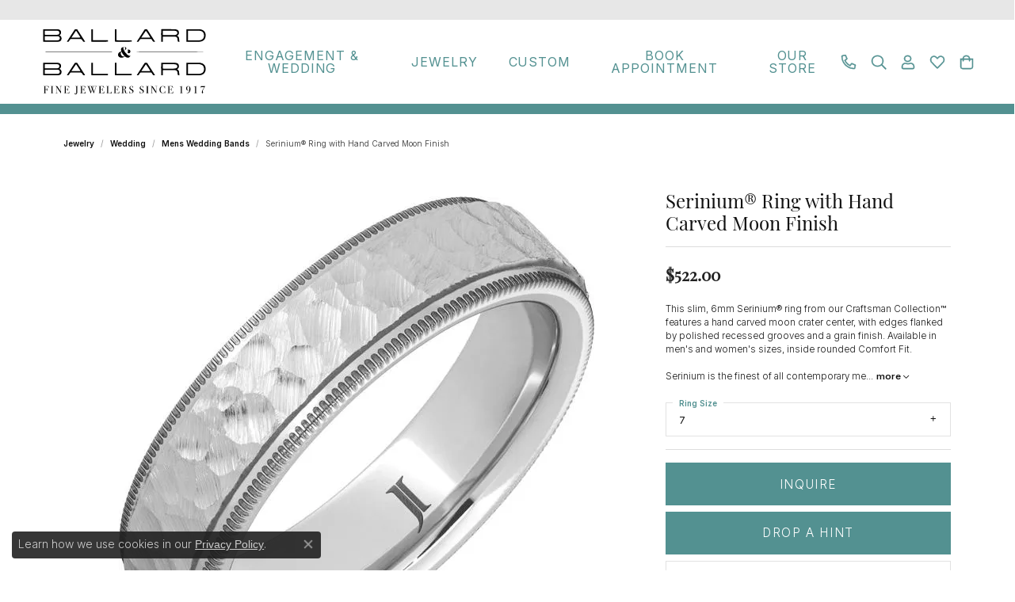

--- FILE ---
content_type: text/html; charset=UTF-8
request_url: https://www.ballardgem.com/jewelry-details/mens-wedding-bands/serinium-ring-with-hand-carved-moon-finish/367379
body_size: 19548
content:
<!DOCTYPE html>
<html lang="en">
	<head>
		<meta charset="utf-8">
		<title>Serinium® Ring with Hand Carved Moon Finish RMSA007373 | Ballard & Ballard | Fountain Valley, CA</title>	
		
		
		<link rel="preconnect" href="//v6master-asics.shopfinejewelry.com/">
		<link rel="preconnect" href="https://cdn.jewelryimages.net/">
		
		<link rel="stylesheet" href="/css/_monolith.min.css?t=5477" media="all">
				
		
		
		<link rel="stylesheet" href="//v6master-asics.shopfinejewelry.com/css/widgets/drop-a-hint.min.css?t=ballardgem5477"  media="print" onload="this.media='all'">
		<link rel="stylesheet" href="//v6master-asics.shopfinejewelry.com/js/vendor/OwlCarousel2-2.3.4/dist/assets/owl.carousel.min.css?t=ballardgem5477"  media="print" onload="this.media='all'">
		<link rel="stylesheet" href="//v6master-asics.shopfinejewelry.com/js/vendor/magiczoomplus-commercial/magiczoomplus/magiczoomplus.css?t=ballardgem5477"  media="print" onload="this.media='all'">
		<link rel="stylesheet" href="//v6master-asics.shopfinejewelry.com/js/vendor/bootstrap4-datetimepicker-master/build/css/bootstrap-datetimepicker.min.css?t=ballardgem5477"  media="print" onload="this.media='all'">
		<link rel="stylesheet" href="//v6master-asics.shopfinejewelry.com/js/src/components/phone-number-input/css/phone-number-input.min.css?t=ballardgem5477"  media="print" onload="this.media='all'">
		<link rel="stylesheet" href="//v6master-asics.shopfinejewelry.com/js/vendor/jquery.realperson.package-2.0.1/jquery.realperson.css?t=ballardgem5477"  media="print" onload="this.media='all'">
		<link rel="stylesheet" href="//v6master-asics.shopfinejewelry.com/fonts/diamond-shapes/diashapes-v6.min.css" media="print" onload="this.media='all';">
		<link rel="stylesheet" href="//v6master-asics.shopfinejewelry.com/fonts/ring-settings/big-ring-settings-style.min.css" media="print" onload="this.media='all';">
		<link rel="stylesheet" href="//v6master-asics.shopfinejewelry.com/css/fragments/consentManagementPlatform.min.css" media="print" onload="this.media='all';">
		<link rel="stylesheet" href="//v6master-asics.shopfinejewelry.com/css/fragments/toggleSwitch.min.css" media="print" onload="this.media='all';">
		<link rel="stylesheet" href="//v6master-asics.shopfinejewelry.com/css/fragments/address-table.min.css" media="print" onload="this.media='all';">
		<link rel="stylesheet" href="//v6master-asics.shopfinejewelry.com/css/fragments/premium-cart.min.css" media="print" onload="this.media='all';">
		<link rel="stylesheet" href="//v6master-asics.shopfinejewelry.com/fonts/icons/css/fontawesome-light.min.css" media="print" onload="this.media='all';">
		<link rel="stylesheet" href="//v6master-asics.shopfinejewelry.com/fonts/icons/css/brands.min.css" media="print" onload="this.media='all';">
		<link rel="stylesheet" href="/css/_quick-search.min.css?t=ballardgem5477"  media="print" onload="this.media='all'">
		<link rel="stylesheet" href="//v6master-asics.shopfinejewelry.com/js/build/components/login/css/login.min.css?t=ballardgem5477"  media="print" onload="this.media='all'">
		<link rel="stylesheet" href="/css/_login.min.css?t=ballardgem5477"  media="print" onload="this.media='all'">
		<link rel="stylesheet" href="/css/_cart.min.css?t=ballardgem5477"  media="print" onload="this.media='all'">
		<link rel="stylesheet" href="/css/_wishlist.min.css?t=ballardgem5477"  media="print" onload="this.media='all'">
			<link rel="stylesheet" href="//v6master-asics.shopfinejewelry.com/css/pages/jewelry-details.min.css?t=ballardgem5477" media="all">		
		
		
		
			<link rel="stylesheet" href="/css/local.php?settingsSrc=ballardgemUpgradeV6&t=5477" media="all">
		
		<link rel="stylesheet" href="/css/local.css?t=5477" media="all">
		<link rel="stylesheet" href="//v6master-asics.shopfinejewelry.com/css/print.min.css?t=5477" media="print" type="text/css">
	
		<script data-load-position="inline">
			window.cmpSettings = {"useOptInConsentPolicy":false,"showConsentManagementOptions":false,"includeRolexCookieOptions":false,"includePersonalizationCookieOption":true,"forRolexHybrid":false,"rolexCMPVersion":1};
		</script>
		<script src="//v6master-asics.shopfinejewelry.com/js/globalScripts/cookieBlocker.js" data-load-position="inline"></script>
		
		<script>
			var blockedCookieScripts = [];
		</script>		
		<!-- Global site tag (gtag.js) - Google Analytics -->
		<script data-load-position="early 0" async src="https://www.googletagmanager.com/gtag/js?id=UA-110935772-2"></script>
		<script data-load-position="inline">
			window.dataLayer = window.dataLayer || [];
			function gtag(){dataLayer.push(arguments);}
			gtag('js', new Date());

			gtag('config', 'UA-110935772-2'); 
		</script>		
		
		

		<!-- HEAD INCLUDES START -->
		<!-- Google tag (gtag.js) -->
<script async src="https://www.googletagmanager.com/gtag/js?id=G-C8YX8JBDDR"></script>
<script>
  window.dataLayer = window.dataLayer || [];
  function gtag(){dataLayer.push(arguments);}
  gtag('js', new Date());

  gtag('config', 'G-C8YX8JBDDR');
</script>

<!-- Google Tag Manager -->
<script>(function(w,d,s,l,i){w[l]=w[l]||[];w[l].push({'gtm.start':
new Date().getTime(),event:'gtm.js'});var f=d.getElementsByTagName(s)[0],
j=d.createElement(s),dl=l!='dataLayer'?'&l='+l:'';j.async=true;j.src=
'https://www.googletagmanager.com/gtm.js?id='+i+dl;f.parentNode.insertBefore(j,f);
})(window,document,'script','dataLayer','GTM-KKW6W2Q');</script>
<!-- End Google Tag Manager -->

<!-- Meta Pixel Code -->
<script>
!function(f,b,e,v,n,t,s)
{if(f.fbq)return;n=f.fbq=function(){n.callMethod?
n.callMethod.apply(n,arguments):n.queue.push(arguments)};
if(!f._fbq)f._fbq=n;n.push=n;n.loaded=!0;n.version='2.0';
n.queue=[];t=b.createElement(e);t.async=!0;
t.src=v;s=b.getElementsByTagName(e)[0];
s.parentNode.insertBefore(t,s)}(window, document,'script',
'https://connect.facebook.net/en_US/fbevents.js');
fbq('init', '1255461595889041');
fbq('track', 'PageView');
</script>
<noscript><img height="1" width="1" style="display:none"
src="https://www.facebook.com/tr?id=1255461595889041&ev=PageView&noscript=1"
/></noscript>
<!-- End Meta Pixel Code --><script>window.userCurrency = "USD";</script>
		<!-- HEAD INCLUDES END -->

		
					
		<script data-load-position="early 0">window.pageInfo={"itemID":"367379","itemDetails":{"itemID":"367379","masterID":"1076132","jewelryClassID":"54","itemUrl":null,"vendorID":"00304","edgeVendID":"","folderName":"jewelry_innovations_inc","has1x1":"0","imgFileName":"RMSA007373.jpg","imgAlt1":"","imgFileName2":null,"imgAlt2":"","imgFileName3":null,"imgAlt3":"","imgFileName4":null,"imgAlt4":"","imgFileName5":null,"imgAlt5":"","videoFile":"","youtubeLink":"","imgUrl":"galleries\/jewelry_innovations_inc\/RMSA007373.jpg","collectionID":"19","itemTitle":"Serinium&reg; Ring with Hand Carved Moon Finish","description":"This slim, 6mm Serinium&reg; ring from our Craftsman Collection&trade; features a hand carved moon crater center, with edges flanked by polished recessed grooves and a grain finish. Available in men's and women's sizes, inside rounded Comfort Fit.<br><br>Serinium is the finest of all contemporary metals. Bright white in color, it is ultra-hard, hypoallergenic, and will not oxidize or change color.<br><br>The unique appeal of hand crafted jewelry is embodied in our Craftsman Collection&trade; of rings that are hand carved, ground and finished. No two are alike.","styleNo":"RMSA007373","vendorStyle":"","GUID":"","RFID":"","gender":"","ringSetting":"0","settingType":null,"centerStoneIncluded":"0","centerCtWt":"0.00","centerDiaShape":"0","centerDiaCut":"0","centerDiaClarity":"0","centerDiaColor":"0","centerDiaDimensions":"","centerDiaCertType":"0","centerDiaCertImg":"","centerDiaCertNo":"","centerDiaFluorescence":"0","centerDiaTable":"0.00","centerDiaDepth":"0.00","centerDiaCulet":"0","centerDiaPrice":"0.00","centerDiaPricePerCarat":"0.00","commonDiaCtWt":"0.00","commonDiaShape":"0","commonDiaCut":"0","commonDiaClarity":"0","commonDiaColor":"0","totalDiaCount":"0","totalDiaCtWt":"0.00","shapeRange":"","centerGemIncluded":"0","centerGemType":"0","centerGemShape":"0","centerGemstoneCtWt":"0.00","centerGemDimensions":"","centerGemQuality":"","gemstoneType":null,"gemstoneTypeA":"0","gemstoneTypeACtWt":"0.00","gemstoneTypeACount":"0","gemstoneTypeB":"0","gemstoneTypeBCtWt":"0.00","gemstoneTypeBCount":"0","gemstoneTypeC":"0","gemstoneTypeCCtWt":"0.00","gemstoneTypeCCount":"0","gemstoneTypeD":"0","gemstoneTypeDCtWt":"0.00","gemstoneTypeDCount":"0","gemstoneTypeE":"0","gemstoneTypeECtWt":"0.00","gemstoneTypeECount":"0","totalGemstoneWt":"0.00","fullMetalType":"Serinium","metalType1":"SERI","length":"0.00","lengthType":"","width":"6.00","widthType":"mm","size":null,"color":null,"letter":null,"era":null,"ringSizes":"10,10.5,11,11.5,12,12.5,13,13.5,14,14.5,15,15.5,16,5,5.5,6,6.5,7,7.5,8,8.5,9,9.5","stockLevel":"1","availability":"Special Order","freeShipping":"0","weight":"1.00","weightType":"","enableCheckout":"0","lowCt":"0.00","highCt":"3.00","categoryTitle":"Mens Wedding Bands","categoryUrl":"mens-wedding-bands","h1Tag":"","parentCategoryTitle":"Wedding","parentCategoryUrl":"wedding","retail":522,"salePrice":0,"imgFileName_exists":null,"imgFileName_width":null,"imgFileName2_exists":null,"imgFileName2_width":null,"imgFileName3_exists":null,"imgFileName3_width":null,"imgFileName4_exists":null,"imgFileName4_width":null,"imgFileName5_exists":null,"imgFileName5_width":null,"nonStandardImage":null,"similarSKUs":"{\"idList\":[\"365673\",\"367757\",\"372749\",\"365675\",\"365575\",\"372745\",\"372743\",\"365557\",\"373587\",\"365539\"],\"ctime\":1765895759}","itemMetaTitle":"","itemMetaKeywords":"","itemMetaDescription":"","itemVisible":"1","autoUpdate":"1","collectionTitle":"Jewelry Innovations","collectionUrl":"jewelry-innovations","logoWhite":"JI_White_Logo","copyHybrid":"Welcome to the Jewelry Innovations collection of fine jewelry, made with the highest quality craftsmanship and materials, and backed by our industry-leading warranty. Our skilled artisans combine traditional bench jeweler techniques with the latest high-tech methods and materials to create this collection of contemporary and classic styles.<br><br>Jewelry Innovations specializes in rings made from high-tech contemporary fine jewelry metals, such as Serinium&#174;, the finest and only patented contemporary jewelry metal, Rugged Tungsten&#8482; and Black Diamond Ceramic&#8482;. We have thousands of designs in our collections, which include the Barrel Aged Collection&#8482; of rings inlayed with genuine whiskey, wine and cognac barrels, Hidden Gold&#8482; rings with precious metal inlays, Royal Copper&#8482;, Western Heritage&#8482;, hundreds of custom laser engravings, the Sporting Collection&#8482;, and many more.","masterCollectionID":"00363","jsonData":null,"fixedShippingPrice":"0.00","metalFinish":"","style":"","watchType":"","watchBraceletMaterial":"","watchBraceletColor":"","watchCaseSize":"","watchCaseMaterial":"","watchCrystalType":"","watchBezel":"","watchDialColor":"","watchDialShape":"","watchDialType":"","watchMovement":"","watchWaterResistance":"","watchFunctions":"","watchBraceletStyle":"","commonStoneType":"0","hidePrice":"0","excludeFromCoupons":"0","isERDBrand":"0","collection":"Craftsman Collection&#8482;","fretail":"$522.00","fsalePrice":"$0.00","collectionLogoURL":"\/\/collections.jewelryimages.net\/collections_logos\/JI_White_Logo.jpg","imageSource":"\/\/cdn.jewelryimages.net\/galleries\/jewelry_innovations_inc\/RMSA007373.jpg?v=5"},"baseSKU":"","baseSKURaw":"","jewelryClassID":"54","jsonData":false,"styleNo":"RMSA007373","scrambledStlyeNo":"","itemTitle":"Serinium&reg; Ring with Hand Carved Moon Finish","itemVisible":"1","categoryUrl":"mens-wedding-bands","collectionID":"19","edgeVendID":"","vendorID":"00304","erdLegacyUrl":false,"variationStyle":"","imageBaseURL":"","image1":"\/\/cdn.jewelryimages.net\/galleries\/jewelry_innovations_inc\/RMSA007373.jpg?v=5","image2":"","image3":"","image4":"","image5":"","image6":"","variationColNames":"[]","ringSizeHasJSON":false,"ringSizeJSON":"10,10.5,11,11.5,12,12.5,13,13.5,14,14.5,15,15.5,16,5,5.5,6,6.5,7,7.5,8,8.5,9,9.5","session":"336c011ff110c7d92d1b7c1623d2c442","referer":"","hideDecimals":"0","hideAllPrices":"0","price":522,"currency":"USD","hidePriceMessage":"Call for Price","calculateLiveSettingPrice":false,"metalType":"SERI","metalFinish":"","diamondQuality":"","priceAdj":1,"forexMultiplier":1,"similarItems":{"success":true,"retArr":[{"imageSource":"\/\/cdn.jewelryimages.net\/galleries\/jewelry_innovations_inc\/RMCA004004.jpg?v=5","itemUrl":"\/jewelry-details\/mens-wedding-bands\/black-diamond-ceramictrade-ring-with-deep-red-carbon-fiber-inlay\/365673","itemTitle":"Black Diamond Ceramic&trade; Ring with Deep Red Carbon Fiber Inlay","retail":"288.00","salePrice":"0.00"},{"imageSource":"\/\/cdn.jewelryimages.net\/galleries\/jewelry_innovations_inc\/RMCA004446.jpg?v=5","itemUrl":"\/jewelry-details\/mens-wedding-bands\/diamond-dome-black-diamond-ceramictrade-ring-with-diamond\/367757","itemTitle":"Diamond Dome - Black Diamond Ceramic&trade; Ring with Diamond","retail":"444.00","salePrice":"0.00"},{"imageSource":"\/\/cdn.jewelryimages.net\/galleries\/jewelry_innovations_inc\/RMCA004447.jpg?v=5","itemUrl":"\/jewelry-details\/mens-wedding-bands\/black-diamond-ceramictrade-ring-with-diamond-and-satin-finish\/372749","itemTitle":"Black Diamond Ceramic&trade; Ring with Diamond and Satin Finish","retail":"492.00","salePrice":"0.00"},{"imageSource":"\/\/cdn.jewelryimages.net\/galleries\/jewelry_innovations_inc\/RMCA004449.jpg?v=5","itemUrl":"\/jewelry-details\/mens-wedding-bands\/black-diamond-ceramictrade-ring-with-diamond-and-satin-finish\/365675","itemTitle":"Black Diamond Ceramic&trade; Ring with Diamond and Satin Finish","retail":"492.00","salePrice":"0.00"},{"imageSource":"\/\/cdn.jewelryimages.net\/galleries\/jewelry_innovations_inc\/RMCA004455.jpg?v=5","itemUrl":"\/jewelry-details\/mens-wedding-bands\/black-diamond-ceramictrade-beveled-ring-with-satin-center\/365575","itemTitle":"Black Diamond Ceramic&trade; Beveled Ring With Satin Center","retail":"180.00","salePrice":"0.00"},{"imageSource":"\/\/cdn.jewelryimages.net\/galleries\/jewelry_innovations_inc\/RMCA004466.jpg?v=5","itemUrl":"\/jewelry-details\/mens-wedding-bands\/black-diamond-ceramictrade-sandblast-finish-ring\/372745","itemTitle":"Black Diamond Ceramic&trade; Sandblast Finish Ring","retail":"225.00","salePrice":"0.00"},{"imageSource":"\/\/cdn.jewelryimages.net\/galleries\/jewelry_innovations_inc\/RMCA004469.jpg?v=5","itemUrl":"\/jewelry-details\/mens-wedding-bands\/black-diamond-ceramictrade-satin-finish-ring\/372743","itemTitle":"Black Diamond Ceramic&trade; Satin Finish Ring","retail":"180.00","salePrice":"0.00"},{"imageSource":"\/\/cdn.jewelryimages.net\/galleries\/jewelry_innovations_inc\/RMCA004470.jpg?v=5","itemUrl":"\/jewelry-details\/mens-wedding-bands\/black-diamond-ceramictrade-polished-ring\/365557","itemTitle":"Black Diamond Ceramic&trade; Polished Ring","retail":"132.00","salePrice":"0.00"},{"imageSource":"\/\/cdn.jewelryimages.net\/galleries\/jewelry_innovations_inc\/RMCA004493.jpg?v=5","itemUrl":"\/jewelry-details\/mens-wedding-bands\/black-diamond-ceramictrade-14k-rose-gold-inlay-ring\/373587","itemTitle":"Black Diamond Ceramic&trade; 14K Rose Gold Inlay Ring","retail":"1230.00","salePrice":"0.00"},{"imageSource":"\/\/cdn.jewelryimages.net\/galleries\/jewelry_innovations_inc\/RMCA004497.jpg?v=5","itemUrl":"\/jewelry-details\/mens-wedding-bands\/thin-blue-line-black-diamond-ceramictrade-ring\/365539","itemTitle":"Thin Blue Line - Black Diamond Ceramic&trade; Ring","retail":"288.00","salePrice":"0.00"},{"imageSource":null,"itemUrl":null,"itemTitle":null,"retail":null,"salePrice":null}],"date":1765895759000},"enableCustomerWishlist":"1","enableGuestWishlist":"1","customer":{"loggedIn":false,"hasGuestWishlist":false,"firstName":"","lastName":"","email":"","phone":""},"lowCt":"0.00","highCt":"3.00","shapeRange":"","showChatButtonJewelryDetails":"0","jewelryDescriptionShowMoreButton":true,"affirmPublicKey":"","financingPageVisibility":"1","storename":"Ballard & Ballard","storeaddress":"<br>18400 Brookhurst Street<br>Fountain Valley, CA 92708<br>","cartButtonDefaultText":"Add to Cart","availableLocationInputHTML":"<input type=\"hidden\" value=\"1\" name=\"location\" class=\"appt-location\">","locationDayTime":{"1":{"locationName":"Fountain Valley Store","daysOfWeekDisabled":[0,1],"timeOfDay":{"2":{"open":"10:00:00","close":"16:30:00"},"3":{"open":"10:00:00","close":"16:30:00"},"4":{"open":"10:00:00","close":"16:30:00"},"5":{"open":"10:00:00","close":"16:30:00"},"6":{"open":"10:00:00","close":"15:30:00"}},"closedHolidayDates":[],"adjustedHolidayHours":[]}},"locationsFieldInquiries":"1","customerID":null};</script>			
		
<script>
	window.enableEcommerce = "1";
</script>

		
<script>
	window.fbAppId = "1949431428716875";
</script>

		
	<script>
		window.googleAppId = "522739862603-9cnc28esu2ntos9aevhluql3ikdjgqpo.apps.googleusercontent.com";
	</script>

		<script type="application/ld+json">{"@context":"https:\/\/schema.org","@type":"Product","name":"Serinium&reg; Ring with Hand Carved Moon Finish","image":["\/\/cdn.jewelryimages.net\/galleries\/jewelry_innovations_inc\/RMSA007373.jpg?v=5"],"description":"This slim, 6mm Serinium&reg; ring from our Craftsman Collection&trade; features a hand carved moon crater center, with edges flanked by polished recessed grooves and a grain finish. Available in men's and women's sizes, inside rounded Comfort Fit.<br><br>Serinium is the finest of all contemporary metals. Bright white in color, it is ultra-hard, hypoallergenic, and will not oxidize or change color.<br><br>The unique appeal of hand crafted jewelry is embodied in our Craftsman Collection&trade; of rings that are hand carved, ground and finished. No two are alike.","sku":"RMSA007373","mpn":"","brand":{"@type":"Brand","name":"Jewelry Innovations"},"offers":{"@type":"Offer","url":"https:\/\/www.ballardgem.com\/jewelry-details\/mens-wedding-bands\/serinium-ring-with-hand-carved-moon-finish\/367379","priceCurrency":"USD","price":"522","priceValidUntil":"2026-02-21","availability":"https:\/\/schema.org\/InStock","shippingDetails":{"@type":"OfferShippingDetails","shippingRate":{"@type":"MonetaryAmount","currency":"USD"},"shippingDestination":{"@type":"DefinedRegion","addressCountry":"US"},"deliveryTime":{"@type":"ShippingDeliveryTime","handlingTime":{"@type":"QuantitativeValue","minValue":"","maxValue":""},"businessDays":{"@type":"OpeningHoursSpecification","dayOfWeek":["https:\/\/schema.org\/Tuesday","https:\/\/schema.org\/Wednesday","https:\/\/schema.org\/Thursday","https:\/\/schema.org\/Friday","https:\/\/schema.org\/Saturday"]}}}}}</script>
		<meta name="description" content="Shop Jewelry Innovations Mens Wedding Bands like this RMSA007373 Serinium&reg; Ring with Hand Carved Moon Finish at Ballard & Ballard in Fountain Valley CA">
		<meta name="referrer" content="strict-origin-when-cross-origin">
		<meta name="keywords" content="">
		<meta name="viewport" content="width=device-width, initial-scale=1">
		<!-- Open Graph Meta -->
		<meta property="og:title" content="Serinium&amp;reg; Ring with Hand Carved Moon Finish">
		<meta property="og:description" content="This slim, 6mm Serinium&amp;reg; ring from our Craftsman Collection&amp;trade; features a hand carved moon crater center, with edges flanked by polished recessed grooves and a grain finish. Available in men's and women's sizes, inside rounded Comfort Fit.&lt;br&gt;&lt;br&gt;Serinium is the finest of all contemporary metals. Bright white in color, it is ultra-hard, hypoallergenic, and will not oxidize or change color.&lt;br&gt;&lt;br&gt;The unique appeal of hand crafted jewelry is embodied in our Craftsman Collection&amp;trade; of rings that are hand carved, ground and finished. No two are alike.">
		<meta property="og:image" content="https://cdn.jewelryimages.net/galleries/jewelry_innovations_inc/RMSA007373.jpg?v=5">
		<meta property="product:brand" content="Jewelry Innovations">
		<meta property="product:availability" content="Special Order">
		<meta property="product:condition" content="new">
		<meta property="product:price:amount" content="$522.00">
		<meta property="product:price:currency" content="USD">
		<meta property="product:retailer_item_id" content="367379">
		<!-- End Graph Meta -->

		
	</head>
	<body id="jewelry-details" class=" icofont-fontawesome-light" data-theme="customized theme">		
		<!-- START BODY INCLUDE -->
		<!-- Google Tag Manager (noscript) -->
<noscript><iframe src="https://www.googletagmanager.com/ns.html?id=GTM-KKW6W2Q"
height="0" width="0" style="display:none;visibility:hidden"></iframe></noscript>
<!-- End Google Tag Manager (noscript) -->


		<!-- END BODY INCLUDE -->
		
		<script defer src="https://connect.podium.com/widget.js#API_TOKEN=90433b24a37d7f051cf7074c05752d5f" id="podium-widget" data-api-token="90433b24a37d7f051cf7074c05752d5f" data-load-position="late"></script>
		
		<div id="page-wrap">
		<div id='accessibility-skip-links' data-breakpoint='md'><a class="skippy sr-only sr-only-focusable" href="#main-sections"><span class="skippy-text">Skip to main content</span></a><a class="skippy sr-only sr-only-focusable" href="#footer"><span class="skippy-text">Skip to footer</span></a></div>



<header >
	<div class="container-fluid main-content">				
		<div class="row">
			<div class="col main-content-col d-block d-md-flex nav-inline d-block d-md-flex justify-content-between align-items-center content-toolbar-inline-right">
				
				
		<a href="/" id="logo" aria-label="Ballard & Ballard logo - Go to homepage">
			<img src="https://cdn.jewelryimages.net/static/ballardgemv6/images/themeLogo.svg" width="100%" height="auto" alt="Ballard & Ballard logo" class="mx-auto" loading="eager" decoding="sync" fetchpriority="high">
		</a>
				<!-- Nav generated 20260122051333 -->

<nav class="navbar w-sm-100 navbar-expand-md navbar-menu-position-left-back show-dropdown-toggles " id="website-navigation" aria-label="Primary">
	
<button class="navbar-toggler d-inline-block d-md-none" id="nav-toggle" type="button" data-animation="animation-1" data-bs-toggle="reveal-collapse-left" data-bs-target="#main-navigation" aria-controls="main-navigation" aria-expanded="false" aria-label="Toggle navigation">
	<span class="navbar-toggler-icon" aria-hidden="true">
		<span></span>
		<span></span>
		<span></span>
	</span>
</button>
	<div class="collapse navbar-collapse justify-content-center" id="main-navigation">
		<div class='container-fluid inner-nav  px-0'>
		<ul class="navbar-nav justify-content-center " id="menubar-left" aria-label="Primary site menu">
		<li class="dropdown has-a-plus dropdown-wide nav-item "><a href="/pages/shop-bridal" data-url="/pages/shop-bridal" class="nav-link " id="menu-item-megamenu-1">Engagement &amp; Wedding</a><button type="button" class="dropdown-plus d-flex d-md-none" data-bs-toggle="dropdown" aria-hidden="true" tabindex="-1" id="menu-item-plus-megamenu-1"><i class="icon-plus" aria-hidden="true"></i></button><div class="dropdown-menu dropdown-menu-wide menu-megamenu dropdown-menu-left" aria-labelledby="menu-item-megamenu-1" data-parent="" data-cols="4"><div class="container"><div class="row"><div class="col-12 col-md-auto"><div class="dropdown dropdown-submenu"><a href="/jewelry/engagement" data-url="/jewelry/engagement"  class="dropdown-item dropdown-item-parent  parent-has-kids"  id="submenu-item-megamenu-1-1">Engagement</a><button type="button" class="dropdown-plus d-flex d-md-none" data-bs-toggle="dropdown" aria-hidden="true" tabindex="-1" data-children-count="5" id="submenu-item-plus-megamenu-1-1"><i class="icon-plus" aria-hidden="true"></i></button><div class="dropdown-menu dropdown-menu-left dropdown-menu-children" aria-labelledby="submenu-item-megamenu-1-1"><a class="dropdown-item" href="/ringsettings" >Build Your Own Engagement Ring</a><a class="dropdown-item" href="/jewelry/engagement/diamond-engagement-rings" >Natural Diamond Engagement Rings</a><a class="dropdown-item" href="/jewelry/engagement/lab-grown-diamond-engagement-rings" >Lab Grown Diamond Engagement Rings</a><a class="dropdown-item" href="/pages/custom-jewelry-design" >Custom Engagement Rings</a><a class="dropdown-item" href="/ringsettings-diamonds" >Diamond Search</a></div></div></div><div class="col-12 col-md-auto"><div class="dropdown dropdown-submenu"><a href="/jewelry/wedding" data-url="/jewelry/wedding"  class="dropdown-item dropdown-item-parent  parent-has-kids"  id="submenu-item-megamenu-1-2">Wedding</a><button type="button" class="dropdown-plus d-flex d-md-none" data-bs-toggle="dropdown" aria-hidden="true" tabindex="-1" data-children-count="4" id="submenu-item-plus-megamenu-1-2"><i class="icon-plus" aria-hidden="true"></i></button><div class="dropdown-menu dropdown-menu-left dropdown-menu-children" aria-labelledby="submenu-item-megamenu-1-2"><a class="dropdown-item" href="/jewelry/wedding/diamond-anniversary-rings" >Natural Diamond Anniversary Bands</a><a class="dropdown-item" href="/jewelry/wedding/lab-grown-diamond-anniversary-rings" >Lab Grown Diamond Anniversary Bands</a><a class="dropdown-item" href="/jewelry/wedding/mens-wedding-bands" >Men's Wedding Bands</a><a class="dropdown-item" href="/pages/custom-jewelry-design" >Custom Engagement Bands</a></div></div></div><div class="col-12 col-md-auto"><div class="dropdown dropdown-submenu"><a href="/education" data-url="/education"  class="dropdown-item dropdown-item-parent  parent-has-kids"  id="submenu-item-megamenu-1-3">Education</a><button type="button" class="dropdown-plus d-flex d-md-none" data-bs-toggle="dropdown" aria-hidden="true" tabindex="-1" data-children-count="4" id="submenu-item-plus-megamenu-1-3"><i class="icon-plus" aria-hidden="true"></i></button><div class="dropdown-menu dropdown-menu-left dropdown-menu-children" aria-labelledby="submenu-item-megamenu-1-3"><a class="dropdown-item" href="/education-anniversary-guide" >Anniversary Gift Guide</a><a class="dropdown-item" href="/education-settings" >Choosing the Right Setting</a><a class="dropdown-item" href="/education-diamonds" >Diamond Education</a><a class="dropdown-item" href="/pages/lab-grown-diamonds" >Lab Grown Diamond Education</a></div></div></div><div class="col-12 col-md-auto">
        <a href="/pages/custom-jewelry-design" class="my-10 dropdown-item dropdown-item-image">
            <img class="d-none d-md-block" src="https://cdn.jewelryimages.net/static/domains/ballardgemv6/images/store-pics/ballard_mega-menu_engagement.png" alt="" loading="lazy" decoding="auto" fetchpriority="low">
            <div class="text-center small pt-1">Custom Bridal</div>
        </a></div></div><!-- .row --><div class="row explore-all-row"><div class="col pt-0 pt-md-10"><hr class="my-10"><a href="/pages/shop-bridal" class="btn btn-dark btn-sm dropdown-item">Explore All Engagement &amp; Wedding</a></div></div><!-- .row --></div><!-- .container --></div><!-- .dropdown-menu --></li>
		<li class="dropdown has-a-plus dropdown-wide nav-item "><a href="/pages/shop-jewelry" data-url="/pages/shop-jewelry" class="nav-link " id="menu-item-megamenu-2">Jewelry</a><button type="button" class="dropdown-plus d-flex d-md-none" data-bs-toggle="dropdown" aria-hidden="true" tabindex="-1" id="menu-item-plus-megamenu-2"><i class="icon-plus" aria-hidden="true"></i></button><div class="dropdown-menu dropdown-menu-wide menu-megamenu dropdown-menu-left" aria-labelledby="menu-item-megamenu-2" data-parent="" data-cols="4"><div class="container"><div class="row"><div class="col-12 col-md-auto"><div class="dropdown dropdown-submenu"><a href="/jewelry/engagement" data-url="/jewelry/engagement"  class="dropdown-item dropdown-item-parent  parent-has-kids"  id="submenu-item-megamenu-2-1">Engagement</a><button type="button" class="dropdown-plus d-flex d-md-none" data-bs-toggle="dropdown" aria-hidden="true" tabindex="-1" data-children-count="3" id="submenu-item-plus-megamenu-2-1"><i class="icon-plus" aria-hidden="true"></i></button><div class="dropdown-menu dropdown-menu-left dropdown-menu-children" aria-labelledby="submenu-item-megamenu-2-1"><a class="dropdown-item" href="/jewelry/engagement/diamond-engagement-rings" >Natural Diamond Engagement Rings</a><a class="dropdown-item" href="/jewelry/engagement/lab-grown-diamond-engagement-rings" >Lab Grown Diamond Engagement Rings</a><a class="dropdown-item" href="/ringsettings" >Build Your Own Engagement Ring</a></div></div><div class="dropdown dropdown-submenu"><a href="/jewelry/wedding" data-url="/jewelry/wedding"  class="dropdown-item dropdown-item-parent  parent-has-kids"  id="submenu-item-megamenu-2-2">Wedding</a><button type="button" class="dropdown-plus d-flex d-md-none" data-bs-toggle="dropdown" aria-hidden="true" tabindex="-1" data-children-count="3" id="submenu-item-plus-megamenu-2-2"><i class="icon-plus" aria-hidden="true"></i></button><div class="dropdown-menu dropdown-menu-left dropdown-menu-children" aria-labelledby="submenu-item-megamenu-2-2"><a class="dropdown-item" href="/jewelry/wedding/diamond-anniversary-rings" >Natural Diamond Anniversary Bands</a><a class="dropdown-item" href="/jewelry/wedding/lab-grown-diamond-anniversary-rings" >Lab Grown Diamond Anniversary Bands</a><a class="dropdown-item" href="/jewelry/wedding/mens-wedding-bands" >Men's Wedding Bands</a></div></div></div><div class="col-12 col-md-auto"><div class="dropdown dropdown-submenu"><a href="/jewelry/rings" data-url="/jewelry/rings"  class="dropdown-item dropdown-item-parent  parent-has-kids"  id="submenu-item-megamenu-2-3">Rings</a><button type="button" class="dropdown-plus d-flex d-md-none" data-bs-toggle="dropdown" aria-hidden="true" tabindex="-1" data-children-count="3" id="submenu-item-plus-megamenu-2-3"><i class="icon-plus" aria-hidden="true"></i></button><div class="dropdown-menu dropdown-menu-left dropdown-menu-children" aria-labelledby="submenu-item-megamenu-2-3"><a class="dropdown-item" href="/jewelry/rings/diamond-fashion-rings" >Diamond Fashion Rings</a><a class="dropdown-item" href="/jewelry/rings/lab-grown-diamond-fashion-rings" >Lab Grown Diamond Fashion Rings</a><a class="dropdown-item" href="/jewelry/rings/colored-stone-rings" >Colored Stone Rings</a></div></div><div class="dropdown dropdown-submenu"><a href="/pages/shop-earrings" data-url="/pages/shop-earrings"  class="dropdown-item dropdown-item-parent  parent-has-kids"  id="submenu-item-megamenu-2-4">Earrings</a><button type="button" class="dropdown-plus d-flex d-md-none" data-bs-toggle="dropdown" aria-hidden="true" tabindex="-1" data-children-count="6" id="submenu-item-plus-megamenu-2-4"><i class="icon-plus" aria-hidden="true"></i></button><div class="dropdown-menu dropdown-menu-left dropdown-menu-children" aria-labelledby="submenu-item-megamenu-2-4"><a class="dropdown-item" href="/jewelry/earrings/diamond-earrings" >Diamond Earrings</a><a class="dropdown-item" href="/jewelry/earrings/lab-grown-diamond-earrings" >Lab Grown Diamond Earrings</a><a class="dropdown-item" href="/jewelry/earrings/gold-fashion-earrings" >Gold Fashion Earrings</a><a class="dropdown-item" href="/jewelry/earrings/colored-stone-earrings-silver--gold" >Colored Stone Earrings</a><a class="dropdown-item" href="/jewelry/earrings/silver-fashion-earrings" >Silver Earrings</a><a class="dropdown-item" href="/jewelry/earrings/mens-earrings" >Men's Earrings</a></div></div></div><div class="col-12 col-md-auto"><div class="dropdown dropdown-submenu"><a href="/pages/shop-pendants" data-url="/pages/shop-pendants"  class="dropdown-item dropdown-item-parent  parent-has-kids"  id="submenu-item-megamenu-2-5">Pendants</a><button type="button" class="dropdown-plus d-flex d-md-none" data-bs-toggle="dropdown" aria-hidden="true" tabindex="-1" data-children-count="4" id="submenu-item-plus-megamenu-2-5"><i class="icon-plus" aria-hidden="true"></i></button><div class="dropdown-menu dropdown-menu-left dropdown-menu-children" aria-labelledby="submenu-item-megamenu-2-5"><a class="dropdown-item" href="/jewelry/pendants/diamond-pendants" >Diamond Pendants</a><a class="dropdown-item" href="/jewelry/pendants/lab-grown-diamond-pendants" >Lab Grown Diamond Pendants</a><a class="dropdown-item" href="/jewelry/pendants/colored-stone-pendants" >Colored Stone Pendants</a><a class="dropdown-item" href="/jewelry/pendants/mens-pendants" >Men's Pendants</a></div></div><div class="dropdown dropdown-submenu"><a href="/jewelry/bracelets" data-url="/jewelry/bracelets"  class="dropdown-item dropdown-item-parent  parent-has-kids"  id="submenu-item-megamenu-2-6">Bracelets</a><button type="button" class="dropdown-plus d-flex d-md-none" data-bs-toggle="dropdown" aria-hidden="true" tabindex="-1" data-children-count="6" id="submenu-item-plus-megamenu-2-6"><i class="icon-plus" aria-hidden="true"></i></button><div class="dropdown-menu dropdown-menu-left dropdown-menu-children" aria-labelledby="submenu-item-megamenu-2-6"><a class="dropdown-item" href="/jewelry/bracelets/diamond-bracelets" >Diamond Bracelets</a><a class="dropdown-item" href="/jewelry/bracelets/lab-grown-diamond-bracelets" >Lab Grown Diamond Bracelets</a><a class="dropdown-item" href="/jewelry/bracelets/gold-bracelets" >Gold Bracelets</a><a class="dropdown-item" href="/jewelry/bracelets/colored-stone-bracelets" >Colored Stone Bracelets</a><a class="dropdown-item" href="/jewelry/bracelets/mens-bracelets" >Men's Bracelets</a><a class="dropdown-item" href="/jewelry/bracelets/sterling-silver-bracelets" >Sterling Silver Bracelets</a></div></div><div><a href="/jewelry/mens-chains" data-url="/jewelry/mens-chains"  class="dropdown-item dropdown-item-parent "  id="submenu-item-megamenu-2-7">Men's Chains</a></div></div><div class="col-12 col-md-auto">
        <a href="/pages/custom-jewelry-design" class="my-10 dropdown-item dropdown-item-image">
            <img class="d-none d-md-block" src="https://cdn.jewelryimages.net/static/domains/ballardgem/images/store-pics/Flexie_Jewelry_Site_2.png" alt="" loading="lazy" decoding="auto" fetchpriority="low">
            <div class="text-center small pt-1">Custom Jewelry</div>
        </a></div></div><!-- .row --><div class="row explore-all-row"><div class="col pt-0 pt-md-10"><hr class="my-10"><a href="/pages/shop-jewelry" class="btn btn-dark btn-sm dropdown-item">Explore All Jewelry</a></div></div><!-- .row --></div><!-- .container --></div><!-- .dropdown-menu --></li>
		<li class=" has-no-plus nav-item "><a href="/pages/custom-jewelry-design" class="nav-link ">Custom</a></li>
		<li class=" has-no-plus nav-item "><a href="https://calendly.com/ballardandballardjewelers" class="nav-link ">Book Appointment</a></li>
		<li class="dropdown has-a-plus dropdown-wide nav-item "><a href="/pages/about-us" data-url="/pages/about-us" class="nav-link " id="menu-item-megamenu-5">Our Store</a><button type="button" class="dropdown-plus d-flex d-md-none" data-bs-toggle="dropdown" aria-hidden="true" tabindex="-1" id="menu-item-plus-megamenu-5"><i class="icon-plus" aria-hidden="true"></i></button><div class="dropdown-menu dropdown-menu-wide menu-megamenu dropdown-menu-right" aria-labelledby="menu-item-megamenu-5" data-parent="" data-cols="4"><div class="container"><div class="row"><div class="col-12 col-md-auto"><div class="dropdown dropdown-submenu"><a href="/pages/why-ballard--ballard" data-url="/pages/why-ballard--ballard"  class="dropdown-item dropdown-item-parent  parent-has-kids"  id="submenu-item-megamenu-5-1">Why B&B</a><button type="button" class="dropdown-plus d-flex d-md-none" data-bs-toggle="dropdown" aria-hidden="true" tabindex="-1" data-children-count="3" id="submenu-item-plus-megamenu-5-1"><i class="icon-plus" aria-hidden="true"></i></button><div class="dropdown-menu dropdown-menu-right dropdown-menu-children" aria-labelledby="submenu-item-megamenu-5-1"><a class="dropdown-item" href="/pages/about-us" >Our Story</a><a class="dropdown-item" href="/blog" >Our Blog</a><a class="dropdown-item" href="/testimonials" >Testimonials</a></div></div></div><div class="col-12 col-md-auto"><div class="dropdown dropdown-submenu"><a href="/contact" data-url="/contact"  class="dropdown-item dropdown-item-parent  parent-has-kids"  id="submenu-item-megamenu-5-2">Get In Touch</a><button type="button" class="dropdown-plus d-flex d-md-none" data-bs-toggle="dropdown" aria-hidden="true" tabindex="-1" data-children-count="3" id="submenu-item-plus-megamenu-5-2"><i class="icon-plus" aria-hidden="true"></i></button><div class="dropdown-menu dropdown-menu-right dropdown-menu-children" aria-labelledby="submenu-item-megamenu-5-2"><a class="dropdown-item" href="/pages/calendly" >Appointments</a><a class="dropdown-item" href="tel:7149620088" >Call Us</a><a class="dropdown-item" href="/contact" >Send Us A Message</a></div></div></div><div class="col-12 col-md-auto"><div class="dropdown dropdown-submenu"><a href="/pages/our-policies" data-url="/pages/our-policies"  class="dropdown-item dropdown-item-parent  parent-has-kids"  id="submenu-item-megamenu-5-3">Policies & More</a><button type="button" class="dropdown-plus d-flex d-md-none" data-bs-toggle="dropdown" aria-hidden="true" tabindex="-1" data-children-count="3" id="submenu-item-plus-megamenu-5-3"><i class="icon-plus" aria-hidden="true"></i></button><div class="dropdown-menu dropdown-menu-right dropdown-menu-children" aria-labelledby="submenu-item-megamenu-5-3"><a class="dropdown-item" href="/financing-options" >Financing</a><a class="dropdown-item" href="/return-policy" >Policies</a><a class="dropdown-item" href="/privacy-policy" >Privacy Policy</a></div></div></div><div class="col-12 col-md-auto">
        <a href="/contact" class="my-10 dropdown-item dropdown-item-image">
            <img class="d-none d-md-block" src="https://cdn.jewelryimages.net/static/domains/ballardgem/images/store-pics/Our_Story_Image_1.png" alt="" loading="lazy" decoding="auto" fetchpriority="low">
            <div class="text-center small pt-1">Map Photo</div>
        </a></div></div><!-- .row --><div class="row explore-all-row"><div class="col pt-0 pt-md-10"><hr class="my-10"><a href="/pages/about-us" class="btn btn-dark btn-sm dropdown-item">Explore All Our Store</a></div></div><!-- .row --></div><!-- .container --></div><!-- .dropdown-menu --></li></ul>
		</div>
	</div>
</nav>


				
		<div class="container-fluid content-toolbar inline-right">
			<div class="content-toolbar-inner align-items-center justify-content-between justify-content-sm-between justify-content-md-between justify-content-lg-between" role="toolbar" aria-label="Secondary toolbar">
				<ul class="right d-flex d-sm-flex d-md-flex d-lg-flex "><li class="toolbar-item  item-"><a href="tel:7149620088" role="link" aria-label="Call Us Now"><i class="icon-phone" aria-hidden="true"></i></a></li>
			<li class="toolbar-item dropdown  item-search">
				<a href="javascript:void(0)" role="button" data-bs-toggle="dropdown" data-bs-hover="dropdown" aria-haspopup="menu" aria-expanded="false" id="inner-content-menu-item-right-search-2" aria-label="Toggle Search Menu"><i class="icon-search" aria-hidden="true"></i><span class="sr-only">Toggle Search Menu</span></a>
				<div class="dropdown-menu menu-search dropdown-menu-right" aria-labelledby="inner-content-menu-item-right-search-2">
					<div class="d-flex justify-content-center align-items-stretch flex-column px-2">
						<form action="/jewelry" role="search" method="GET" aria-label="Site search" class="d-block w-100">
							<div class="input-group">
								<label for="content-toolbar-search-kw" class="sr-only">Search for...</label>
								<input type="text" class="form-control" id="content-toolbar-search-kw" name="kw" placeholder="Search for...">
								<span class="input-group-btn">
									<button class="btn btn-default px-3" type="submit" aria-label="Submit search"><i class="icon-search" aria-hidden="true"></i></button>
								</span>
							</div>
						</form>
					</div>
				</div>
			</li>
			<li class="toolbar-item dropdown d-none d-md-flex item-account">
				<a href="javascript:void(0)" role="button" class="dropdown-toggle" data-bs-toggle="dropdown" data-bs-hover="dropdown" aria-haspopup="dialog" aria-controls="inner-content-login-dialog-right-account-3" aria-expanded="false" id="inner-content-item-right-account-3" aria-label="My Account Menu"><i class="icon-user" aria-hidden="true"></i><span class="sr-only">Toggle My Account Menu</span></a>
				<div class="dropdown-menu menu-account dropdown-menu-right my-account-dropdown punchmarkLogin">
					<div id="inner-content-login-dialog-right-account-3" role="dialog" aria-modal="true" aria-labelledby="inner-content-login-dialog-title-right-account-3" class="loginWrap">
						<div id="inner-content-login-dialog-title-right-account-3" class="sr-only">Login</div>
						<form class="login">
							<div class="form-floating">
								<input type="text" name="username" id="inner-content-username-right-account-3" placeholder="username" class="form-control input-md" autocomplete="off" value="">
								<label for="inner-content-username-right-account-3" class="">Username</label>
							</div>
							<div class="form-floating mt-1">
								<input type="password" name="password" id="inner-content-password-right-account-3" placeholder="password" class="form-control input-md" autocomplete="off" value="">
								<label for="inner-content-password-right-account-3" class="passwordLabel">Password</label>
							</div>
							<div class="form-group d-flex justify-content-between mb-3">
								<a tabindex="-1" role="button" class="small fw-bold cursor-pointer mt-2 invisible">Forgot Password?</a>
							</div>
							<button class="btn btn-primary btn-lg btn-block" type="submit">Log In</button>
						</form>
						<p class="pt-3 small text-center mb-0 signUp">
							Don&rsquo;t have an account?
							<a href="/register" class="fw-bold d-block">Sign up now</a>
						</p>
					</div>
				</div>
			</li>
			<li class="toolbar-item dropdown d-none d-md-flex item-wishlist">
				<a href="javascript:void(0)" role="button" class="dropdown-toggle" data-bs-toggle="dropdown" data-bs-hover="dropdown" aria-haspopup="menu" aria-expanded="false" id="inner-content-item-right-wishlist-4" aria-label="My Wish List"><i class="icon-heart" aria-hidden="true"></i><span class="sr-only">Toggle My Wishlist</span></a>
				<div class="dropdown-menu menu-wishlist dropdown-menu-right global-wish-list-dropdown" data-type="item" data-src="wishlist" data-parent="" data-thumbs="1" data-action="get_items" data-count="3" data-template="template-wishlist-item" aria-labelledby="inner-content-item-right-wishlist-4"></div>
				<script type="text/x-tmpl" id="template-wishlist-item">
					{% if (o.length) { %}
						{% for (var i=0; i<o.length; i++) { %}
							<div class="wishlist-item media">
								<a href="{%=o[i].itemUrl%}" class="media-thumb">
									<div class="image-div" style="background-image:url({%=o[i].fullImage%});">
										<img src="https://placeholder.shopfinejewelry.com/150x150" class="placeholder" alt="">
									</div>
								</a>
								<div class="media-body">
									<h6 class="media-heading text-truncate">{%=o[i].itemTitle%}</h6>
									<span class="media-description text-truncate">Style #: {%#o[i].styleNo%}</span>
									{% if (o[i].salePrice > 0 && o[i].retail > 0) { %}
										<span class="media-price"><strike>${%=o[i].salePrice%}</strike> ${%=o[i].retail%}</span>
									{% } else if(o[i].retail == 0.00 || o[i].retail == "") { %}
										<span class="media-price">Call for Price</span>
									{% } else { %}
										<span class="media-price">${%=o[i].retail%}</span>
									{% } %}
								</div>
							</div>
						{% } %}
						<div class="px-2">
							<a href="/myaccount-wishlist" class="btn btn-primary btn-md btn-block btn-view-wishlist">View My Wish List</a>
						</div>
					{% } else { %}
						<div class="wishlist-empty">
							<div class="menu-cart-subtotal px-20">
								<p class="text-center">You have no items in your wish list.</p>
							</div>
							<div class="menu-cart-buttons">
								<a href="/jewelry" class="btn btn-primary btn-block">Browse </a>
							</div>
						</div>
					{% } %}
				</script>
			</li>
				<li class="toolbar-item  item-premium-global-cart-toggle">
					<a href="javascript:void(0)" role="button" class="toggle-global-cart" aria-expanded="false" aria-controls="global-cart" aria-label="My Shopping Cart">
						<i class="icon-shopping-bag" aria-hidden="true"></i><span class="sr-only">Toggle Shopping Cart Menu</span>
					</a>
				</li>
				</ul>
			</div>
		</div>
			</div>
		</div>
	</div>
	
	
</header>
<main id="main-sections" tabindex="-1">
<section class="default">
	<div class="container pb-0">
		<div class="row">
			<div class="col-sm-12">
				
				
		<nav aria-label="breadcrumb" class="mt-0 mb-20" id="nav-breadcrumb">
			<ol class="breadcrumb breadcrumb-widget justify-content-start">
				<li class="breadcrumb-item"><a href="/jewelry">jewelry</a></li><li class="breadcrumb-item"><a href="/jewelry/wedding">Wedding</a></li><li class="breadcrumb-item"><a href="/jewelry/mens-wedding-bands">Mens Wedding Bands</a></li><li class="breadcrumb-item active">Serinium&reg; Ring with Hand Carved Moon Finish</li>
			</ol>
		</nav>
				<!--<h1 id="jewelry-details-h1" class="">Serinium&reg; Ring with Hand Carved Moon Finish</h1>-->
				<div class="p intro-text htmlAboveGrid"></div>
				

<section class="default px-0 py-10">
	<div class="container px-0 py-0">
		<div class="row">			
			<div class="col-12">
				<div class="row">

					<div class="col-12 col-sm-12 col-md-7 col-lg-8 d-flex flex-column justify-content-center align-items-center">
	<div class="column-slider-left justify-content-center align-items-center flex-column flex-md-row-reverse" id="jewelrydetails-image-column">
		<div id="jewelry-main-images" class="column-slider owl-carousel align-self-center" data-slider-id="1" data-margin="20" data-cols-xs="1" data-cols-sm="1" data-cols-md="1" data-cols-lg="1" data-center-mode="center">					
			
			<div class="">
				<div class="widget">
					<a href="//cdn.jewelryimages.net/galleries/jewelry_innovations_inc/RMSA007373.jpg?v=5" id="jewelry-details-main-img-wrap-1" class="d-block widget-inner position-0 w-100 h-auto h-sm-100 MagicZoom" style="background: transparent;" data-mobile-options="" data-options="rightClick: true; zoomOn: click" data-slide-id="zoom">
						<img id="jewelry-details-main-img-1" src="//cdn.jewelryimages.net/galleries/jewelry_innovations_inc/RMSA007373.jpg?v=5" class="d-block " style="width:auto !important;" alt="Serinium&reg; Ring with Hand Carved Moon Finish Ballard & Ballard Fountain Valley, CA">
					</a>
				</div>
			</div> 
		</div>
		<div id="jewelry-image-thumbs" class="column-slider-thumbs owl-thumbs-left h-100 d-flex justify-content-center align-self-center" data-slider-id="1">			
		</div>
	</div>
	<div class="column-slider-under-ringsettings-block align-self-md-end">
		<div class="col-12 text-center pb-2">
			<p class="small fw-bold" style="margin-bottom:-.5rem">For Live Assistance Call</p>
			<a class="btn btn-link btn-md px-3" href="tel:7149620088">(714) 962-0088</a>	
						
		</div>
	</div>
</div>

					<div class="col-12 col-sm-12 col-md-5 col-lg-4 default">
						<div class="d-flex widget flex-column justify-content-center align-items-start text-left pt-3 pt-md-0 w-100 widget h-100" id="product-details">	
							<div class="content-block w-100">
								
								
								
								<div id="product-details-header" class="pb-3 pb-md-0 pt-3 pt-md-4">
	<div class="d-flex justify-content-between align-items-start">
		<h1 id="jewelry-details-h1" class="h4 mb-0 text-center-sm"><span>Serinium&reg; Ring with Hand Carved Moon Finish</span></h1>
		<!--<button id="wish-list-button" class="btn btn-link btn-wishlist" style="height:30px;"><i class="icon-heart-o"></i></button>-->
	</div>
</div>	
<div class="pt-1 pb-1">
	<hr class="mb-10">	
	<div class="d-block">
		<!--
		<div class="d-flex align-items-center">										
			<a href="#" id="jewelry-details-brand-image" class="">
				<img src="//collections.jewelryimages.net/collections_logos/JI_White_Logo.jpg" class="placeholder" style="max-width:100px" alt="brand: Jewelry Innovations">				
			</a>
			<span id="jewelry-details-brand-name" class="small text-default text-uppercase hide"></span>			
		</div>
		-->
		<div class="py-3 text-center-sm">
			<span id="product-details-price" class="h4 mb-0 text-dark"></span>
		</div>
	</div>
	
</div>


								
								<p id="jewelry-details-description" class="mb-4 small"></p>
<strong id="fixed-shipping-warning" class="mb-4 small hidden"></strong>


								
								<div id="non-variation-ring-size" class="form-label-group form-label-group-lg">
<select id="jewelry-details-ring-sizes" class="selectpicker" data-style="form-control input-lg" data-size="5">
	<option id="ring-size-option-1" value="10" data-ring-size="10">10</option><option id="ring-size-option-2" value="10.5" data-ring-size="10.5">10.5</option><option id="ring-size-option-3" value="11" data-ring-size="11">11</option><option id="ring-size-option-4" value="11.5" data-ring-size="11.5">11.5</option><option id="ring-size-option-5" value="12" data-ring-size="12">12</option><option id="ring-size-option-6" value="12.5" data-ring-size="12.5">12.5</option><option id="ring-size-option-7" value="13" data-ring-size="13">13</option><option id="ring-size-option-8" value="13.5" data-ring-size="13.5">13.5</option><option id="ring-size-option-9" value="14" data-ring-size="14">14</option><option id="ring-size-option-10" value="14.5" data-ring-size="14.5">14.5</option><option id="ring-size-option-11" value="15" data-ring-size="15">15</option><option id="ring-size-option-12" value="15.5" data-ring-size="15.5">15.5</option><option id="ring-size-option-13" value="16" data-ring-size="16">16</option><option id="ring-size-option-14" value="5" data-ring-size="5">5</option><option id="ring-size-option-15" value="5.5" data-ring-size="5.5">5.5</option><option id="ring-size-option-16" value="6" data-ring-size="6">6</option><option id="ring-size-option-17" value="6.5" data-ring-size="6.5">6.5</option><option id="ring-size-option-18" value="7" data-ring-size="7" selected="selected">7</option><option id="ring-size-option-19" value="7.5" data-ring-size="7.5">7.5</option><option id="ring-size-option-20" value="8" data-ring-size="8">8</option><option id="ring-size-option-21" value="8.5" data-ring-size="8.5">8.5</option><option id="ring-size-option-22" value="9" data-ring-size="9">9</option><option id="ring-size-option-23" value="9.5" data-ring-size="9.5">9.5</option>
</select>
<input type="text" value="" placeholder="ringSizes" class="dummy">
<label>Ring Size</label>
</div>

								

								<span class="hide" id="variation-placeholder"> </span>
								
								
								<input type='hidden' name='variationStyle' value="">
<hr class='mt-3 mb-3'> 

								
								
								

								<!--
								<hr class="mt-0">
								<div class="row pt-1 pb-3">
									<div class="col-12 mb-1 text-center text-md-left">
										<a href="javascript:void(0)"><i class="icon-star"></i> <span class="text-default">Only One Available</span></a>
									</div>
									<div class="col-12 mb-1 text-center text-md-left">
										<a href="javascript:void(0)"><i class="icon-shopping-bag"></i> <span class="text-default">In Another User&rsquo;s Bag</span></a>
									</div>
								</div>
								-->

								
			<button class="btn btn-primary btn-xlg btn-block btn-inquire mb-2" data-item="367379"><span>Inquire</span></button>

								<a href="javascript:void(0)" class="btn btn-primary btn-block btn-xlg mb-2" role="button" data-bs-toggle="modal" data-bs-target="#dropAHintModal">Drop a Hint</a>


								<div class="col px-0"><button class="btn btn-default btn-xlg btn-block bg-transparent border mb-2 btn-appointment"><span>Schedule a Viewing</span></button></div>

								

								<!--<hr class="mt-3 mb-3 border-0">-->

								<div class="d-grid gap-2 d-flex mb-2" id="wish-list-button-container">
	
	<a class="btn btn-default btn-sm btn-wishlist flex-fill px-2" href="javascript:void(0)" id="wish-list-button">
		<i class="icon-heart"></i>			
		<span>My Wish List</span>
	</a>

	<a class="btn btn-default btn-sm btn-view-wishlist flex-fill px-2" href="/myaccount-wishlist" id="view-wish-list-button">
		<span>View in Wish List</span>
	</a>
	
</div>

								<div class="d-grid gap-2 d-flex mb-5 hide" id="my-store-popups">
	<a class="btn btn-default btn-sm flex-fill px-2" href="#" data-bs-toggle="modal" data-bs-target="#shippingInfoModal">Shipping</a>
	<a class="btn btn-default btn-sm flex-fill px-2" href="#" data-bs-toggle="modal" data-bs-target="#returnPolicyModal">Returns</a>
	<a class="btn btn-default btn-sm flex-fill px-2" href="#" data-bs-toggle="modal" data-bs-target="#warrantiesModal">Warranties</a>
</div>

<div class="modal fade" id="shippingInfoModal" tabindex="-1" aria-labelledby="shippingInfoModalLabel" aria-hidden="true">
	<div class="modal-dialog modal-dialog-centered modal-lg">
		<div class="modal-content">
			<div class="modal-header">
				<h4 class="modal-title" id="shippingInfoModalLabel">Shipping Information</h4>
				<button type="button" class="btn-close" data-bs-dismiss="modal" aria-label="Close"><span class='sr-only'>Close</span></button>
			</div>
			<div class="modal-body">
				Our shipping information...
			</div> 
		</div>
	</div>
</div>

<div class="modal fade" id="returnPolicyModal" tabindex="-1" aria-labelledby="returnPolicyModalLabel" aria-hidden="true">
	<div class="modal-dialog modal-dialog-centered modal-lg">
		<div class="modal-content">
			<div class="modal-header">
				<h4 class="modal-title" id="returnPolicyModalLabel">Return Policies</h4>
				<button type="button" class="btn-close" data-bs-dismiss="modal" aria-label="Close"><span class='sr-only'>Close</span></button>
			</div>
			<div class="modal-body">
				Our return policies...
			</div>
		</div>
	</div>
</div>

<div class="modal fade" id="warrantiesModal" tabindex="-1" aria-labelledby="warrantiesModalLabel" aria-hidden="true">
	<div class="modal-dialog modal-dialog-centered modal-lg">
		<div class="modal-content">
			<div class="modal-header">
				<h4 class="modal-title" id="warrantiesModalLabel">Warranties</h4>
				<button type="button" class="btn-close" data-bs-dismiss="modal" aria-label="Close"><span class='sr-only'>Close</span></button>
			</div>
			<div class="modal-body">
				Our warranties...
			</div>
		</div>
	</div>
</div>

								
								
								<div class="d-block p small text-center my-2"><b><span id="additional-item-text"></span></b></div>
								
								
								
								<span class="d-block p small text-center my-2 hide" id="jewelry-details-available-locations"></span>
								
								<a href="#" id="jewelry-details-brand-image" class="d-block mx-auto max-width-200 pb-1 hide">
									<img src="//collections.jewelryimages.net/collections_logos/JI_White_Logo.jpg" class="max-width-200" alt="brand: Jewelry Innovations">				
								</a>
																
								<span class="d-block p small text-center my-2"><strong>Style #:</strong> <span id="jewelry-details-sku"></span></span>
								
								<div class="py-3 text-center">
									<div class="addthis_inline_share_toolbox populatedByAddThisScript"></div>
								</div>

							</div>
						</div>
					</div>
				</div>
			</div>
		</div>
	</div>
</section>

			</div>
		</div>
	</div>
</section>

<div id="accordion-details">
	<section class="default py-0">
	<div class="container py-0">
		<div class="row">
			<div class="col-12">	
				<div class="card no-bg">
					<div class="card-header" id="jewelry-column-details-heading">
						<button type="button" class="label" data-bs-toggle="collapse" data-bs-target="#jewelry-column-details" aria-expanded="false" aria-controls="jewelry-column-details">Product Details</button>
					</div>
					<div id="jewelry-column-details" class="collapse" aria-labelledby="jewelry-column-details-heading" data-parent="#accordion-details">
						<div class="card-body">								

							<div class="row text-left">
								<div class="col-6 col-sm-auto"><div class="small mb-3"><strong>Style #:</strong>
 <br><span id="jewelry-details-option-style-#">RMSA007373</span></div>
<div class="small mb-3"><strong>Material:</strong>
 <br><span id="jewelry-details-option-material">Serinium</span></div>
</div>

<div class="col-6 col-sm-auto"><div class="small mb-3"><strong>Category:</strong>
 <br><span id="jewelry-details-option-category"><a href='/jewelry/mens-wedding-bands'>Mens Wedding Bands</a></span></div>
<div class="small mb-3"><strong>Width:</strong>
 <br><span id="jewelry-details-option-width">6.00 mm</span></div>
</div>

<div class="col-6 col-sm-auto"><div class="small mb-3"><strong>Brand:</strong>
 <br><span id="jewelry-details-option-brand"><a href='/jewelry/brand/jewelry-innovations'>Jewelry Innovations</a></span></div>
</div>

<div class="col-6 col-sm-auto"><div class="small mb-3"><strong>Collection:</strong>
 <br><span id="jewelry-details-option-collection">Craftsman Collection™</span></div>
</div>


							</div>
														
						</div>
					</div>
				</div>
			</div>
		</div>
	</div>
</section>
</div>
 


<section class="default expanded-details py-0" id="jewelry-brand">
	<div class="container py-0">				
		<div class="row">			
			<div class="col-12">					
				<div class="card no-bg">
					<div class="card-header" id="jewelry-brand-info-heading">
						<button type="button" class="label" data-bs-toggle="collapse" data-bs-target="#jewelry-brand-info" aria-expanded="true" aria-controls="jewelry-brand-info">About Jewelry Innovations</button>
					</div>
					<div id="jewelry-brand-info" class="collapse show" aria-labelledby="jewelry-brand-info-heading">
						<div class="card-body brand-info-card px-0">
							
							
							<div class="d-block d-sm-flex">
								<div class="max-width-300 ml-sm-0">	
									<a href="#" id="jewelry-details-brand-image-mobile" class="hide d-block">
										<img src="//collections.jewelryimages.net/collections_logos/JI_White_Logo.jpg" alt="brand: Jewelry Innovations" class="d-block border rounded">				
									</a>			
								</div>
								<div class="w-100 pl-sm-20">							
									<h4 class="pt-20 pt-sm-0 text-center-xs">Jewelry Innovations</h4>
									<p class="mb-3 text-center-xs" id="brandInfoDescription">Welcome to the Jewelry Innovations collection of fine jewelry, made with the highest quality craftsmanship and materials, and backed by our industry-leading warranty. Our skilled artisans combine traditional bench jeweler techniques with the latest high-tech methods and materials to create this collection of contemporary and classic styles.<br><br>Jewelry Innovations specializes in rings made from high-tech contemporary fine jewelry metals, such as Serinium®, the finest and only patented contemporary jewelry metal, Rugged Tungsten™ and Black Diamond Ceramic™. We have thousands of designs in our collections, which include the Barrel Aged Collection™ of rings inlayed with genuine whiskey, wine and cognac barrels, Hidden Gold™ rings with precious metal inlays, Royal Copper™, Western Heritage™, hundreds of custom laser engravings, the Sporting Collection™, and many more.</p>									
									<div class="text-center text-sm-left mt-10 mb-0 pt-10 px-20 px-md-0">										
										<p><strong>More from Jewelry Innovations:</strong><br><span id="brandCategoryText"></span></p>
									</div>
								</div>
							</div>							
																					
						</div>
					</div>
				</div>	
			</div>
		</div>		
	</div>
</section>


<section class="default expanded-details py-0">
	<div class="container py-0">				
		<div class="row">			
			<div class="col-12">					
				<div class="card no-bg">
					<div class="card-header" id="jewelry-similar-items-heading">
						<button type="button" class="label" data-bs-toggle="collapse" data-bs-target="#jewelry-similar-items" aria-expanded="true" aria-controls="jewelry-similar-items">You May Also Like</button>
					</div>
					<div id="jewelry-similar-items" class="collapse show" aria-labelledby="jewelry-similar-items-heading">
						<div class="card-body similar-items px-10">
							
						</div>
					</div>
				</div>	
			</div>
		</div>		
	</div>
</section>

<input type="hidden" id="showReviews" value="1" />
<section class="default expanded-details py-0" id="reviewLoading" style="display: none;">
	<div class="container">
		<div class="row">
			<div class="col-12">
				<div class="text-center">

					<h5 class="px-30 my-4">Fetching reviews...</h5>

				</div>

			</div>
		</div>
	</div>
</section>

<section class="default expanded-details py-0" id="reviewSection" style="display: none;">
	<div class="container">				
		<div class="row">			
			<div class="col-12">					
				<div class="card no-bg">
					<div class="card-header" id="jewelry-store-reviews-heading">
						<button type="button" class="label collapsed" data-bs-toggle="collapse" data-bs-target="#jewelry-store-reviews" aria-expanded="true" aria-controls="jewelry-store-reviews">Reviews</button>
					</div>
					<div id="jewelry-store-reviews" class="collapse show" aria-labelledby="jewelry-store-reviews-heading">
						<div class="card-body">	
							<div id="store-reviews" class="px-0 py-0">
								<div class="row" id="jewelry-store-reviews-info">
									<div class="col-4 col-sm-auto pb-20 rating-avg-col">
										<div class="rating-avg rounded">
											<div class="rating count-sm" id="averageRating">0</div>
											<div class="out-of rounded-1 rounded-top-0">out of 5</div>
										</div>
									</div>
									<div class="col-8 col-sm-5 col-lg-auto pb-20">
										<div class="rating-chart">
											<div class="col p-0" style="min-width: 40px; max-width: 40px">
												<label class="chart-label">5 Star</label>
												<label class="chart-label">4 Star</label>
												<label class="chart-label">3 Star</label>
												<label class="chart-label">2 Star</label>
												<label class="chart-label">1 Star</label>
											</div>
											<div class="col px-2" id="progress">

											</div>
											<div class="col p-0" style="min-width: 40px; max-width: 40px">
												<label class="chart-label text-left text-default" id="fiveStarCount">(<span class="count">0</span>)</label>
												<label class="chart-label text-left text-default" id="fourStarCount">(<span class="count">0</span>)</label>
												<label class="chart-label text-left text-default" id="threeStarCount">(<span class="count">0</span>)</label>
												<label class="chart-label text-left text-default" id="twoStarCount">(<span class="count">0</span>)</label>
												<label class="chart-label text-left text-default" id="oneStarCount">(<span class="count">0</span>)</label>
											</div>
										</div>
									</div>
									<div class="col-6 col-sm-auto pb-20">
										<div class="rating-overall rounded">
											<div class="overall">Overall Rating</div>
											<div class="colored-stars" id="overallRating"><i class="icon-star"></i><i class="icon-star"></i><i class="icon-star"></i><i class="icon-star"></i><i class="icon-star"></i></div>
										</div>
									</div>
									<div class="col-6 col-sm-12 col-md-auto pb-20">
										<div class="rating-avg-alt rounded">
											<input type="hidden" id="storename" value="Ballard & Ballard" />
											<div class="percent" id="percentWidget">97%</div>
											<div class="star-avg" id="percentWidgetText" data-storename="Ballard & Ballard">of recent buyers<br> gave Ballard & Ballard 5 stars</div>
										</div>
									</div>
								</div>
								<div class="row pb-20" id="jewelry-store-reviews-container">
									<div class="col-12">
										<div class="pb-20 border-top border-bottom" id="reviews">
										</div>
									</div>
								</div>
								<div class="row">
									<div class="col-12">
										<div class="text-center">
											
											<h5 class="px-30 my-4" id="reviewSectionText">There are no reviews yet. Be the first to submit a review now.</h5>
											<button class="btn btn-primary btn-lg" data-bs-toggle="modal" data-bs-target="#exampleModal">Write a Review</button>
											
										</div>
									</div>
								</div>
							</div>			
						</div>
					</div>
				</div>	
			</div>
		</div>		
	</div>
</section>


<div class="modal fade" id="exampleModal" tabindex="-1" role="dialog" aria-labelledby="exampleModalLabel" aria-hidden="true">
	<div class="modal-dialog modal-dialog-centered" role="document">
		<div class="modal-content">
			<div class="modal-header">
				<h4 class="modal-title" id="exampleModalLabel">Write a Review</h4>
				<button type="button" class="btn-close" data-bs-dismiss="modal" aria-label="Close"><span aria-hidden="true" class="sr-only">Close</span></button>
			</div>
			<div class="modal-body">
				<p>Enter your information below and tell us about your experience.</p>
				
				<form id="form-reviews" novalidate="novalidate">								
					<div class="form-label-group">
						<input id="full-name" type="text" name="name" class="form-control input-lg" placeholder="Full Name">
						<label>Full Name</label>
					</div>
					<div class="form-label-group">
						<input id="email-address" type="email" name="email" class="form-control input-lg" placeholder="Email Address">
						<label>Email Address</label>
					</div>
					<!-- <div class="form-label-group">
						<input type="number" name="rating" class="form-control input-lg" placeholder="Rating">
						<label>Rating</label>
					</div> -->
					
					<div class="form-label-group form-label-group-lg">
						<select class="selectpicker" title="&nbsp;" name="rating" data-style="form-control input-lg">
							<!--<option value="" disabled selected>Select rating...</option>-->
							<option value="5">5</option>
							<option value="4">4</option>
							<option value="3">3</option>
							<option value="2">2</option>
							<option value="1">1</option>
						</select>
						<input type="text" value="" placeholder="Rating" class="dummy">
						<label>Rating</label>
					</div>
					
					

					<div class="form-label-group">
						<textarea id="testimonial-text" name="text" class="form-control input-lg" placeholder="Testimonial"></textarea>
						<label>Testimonial</label>
					</div>		
					<!-- <div class="form-group pt-0 mb-0">			
						<label class="my-0">Enter Validation Code:</label>						
					</div> 		
					<div class="form-label-group pb-10">
						<input id="validation" class="form-control input-lg" type="text" id="defaultReal" name="defaultReal" placeholder="Enter code as seen above" required="">						
					</div> -->
					<div class="form-group pt-0 mb-0">			
						<label class="my-0">Enter Validation Code:</label>
						<input type="hidden" class="defaultRealCaptcha" name="defaultRealCaptcha">
					</div>
					
					<div class="form-label-group pb-10">
						<input class="form-control input-lg" type="text" name="defaultRealInput" placeholder="Enter code as seen above">
						<label>Enter code as seen above</label>
					</div>
				</form>

			</div>
			<div class="modal-footer">
				<button type="button" class="btn btn-default" data-dismiss="modal">Close</button>
				<button type="submit" class="btn btn-primary" id="submit-testimonial">Submit Testimonial</button>
			</div>
		</div>
	</div>
</div>





<section class="default">
	<div class="container">
		<div class="row">
			<div class="col-sm-12">
				
				<div class="p outro-text htmlBelowGrid"></div>
			</div>
		</div>
	</div>
</section>


<!-- SEZZLE MODAL -->
<div class='modal fade' id='sezzleModal' tabindex='-1' role='dialog' aria-labelledby='sezzleModalLabel' aria-hidden='true'>
	<div class='modal-dialog modal-dialog-centered'>
		<div class='modal-content'>			
			<div class='modal-body py-0'>
				<button type='button' class='btn-close mt-10' data-bs-dismiss='modal'><span class='sr-only'>Close</span></button>
				<div class='d-block w-100 text-center py-20'>
					<img src="https://cdn.jewelryimages.net/static/checkout/payment-icon-svgs/sezzle-logo.jpg" class="max-width-200 mt-10 mb-20">
					<h4 class='lh-1'>Sezzle it now. Pay us back later.</h4>
					<p class='lh-1'>Check out with Sezzle and split your entire order into 4 interest-free payments over 6 weeks.</p>
					<!--
					<img src="https://cdn.jewelryimages.net/static/checkout/payment-icon-svgs/sezzle-pies.svg" class="max-width-500 my-10">
					-->
					<div class="row pb-20">
						<div class="col-12 col-md-4">
							<div class='h2 bg-primary'><i class='icon-dollar'></i></div>
							<h6 class='lh-1 mb-0'>No Interest, Ever</h6>
							<small class='lh-1'>Plus no fees if you pay on time</small>
						</div>
						<div class="col-12 col-md-4">
							<div class='h2 bg-primary'><i class='icon-credit-card'></i></div>
							<h6 class='lh-1'>No Impact to Your<br>Credit Score</h6>
						</div>
						<div class="col-12 col-md-4">
							<div class='h2 bg-primary'><i class='icon-timer'></i></div>
							<h6 class='lh-1'>Instant Approval<br>Decisions</h6>
						</div>
					</div>					
					<h4 clas="text-primary">Just select Sezzle at checkout!</h4>
					<small>Subject to approval.</small>
				</div>				
			</div>
		</div>
	</div>
</div>

<!-- Drop a Hint  -->
<div class='modal fade' id='dropAHintModal' tabindex='-1' role='dialog' aria-labelledby='dropAHintModalLabel' aria-hidden='true'>
	<div class='modal-dialog modal-dialog-centered modal-lg'>
		<div class='modal-content mx-md-0'>			
			<div class='modal-body py-0'>
				<button type='button' class='btn-close' data-bs-dismiss='modal'><span class='sr-only'>Close</span></button>
				<div class='pl-lg-10'>
					
					<div class="row">
						<div class="col-12 col-md-6 py-0 py-md-40 order-2 order-md-1 pl-md-10">
							
							<img id="dropHintImage" src="//cdn.jewelryimages.net/galleries/jewelry_innovations_inc/RMSA007373.jpg?v=5">
							<div id="dropAHintMessagePreview" class="text-left pl-lg-0 pr-0 pt-40 pb-30 pb-md-0">								
								<div>Dear <span id="drop-hint-to-firstname" class="madlibs"></span>,</div>
								<div>A little hint that this caught</div>
								<div><span id="drop-hint-from-firstname" class="madlibs"></span>'s eye.</div>
								<div>Love,</div>
								<div>Your friends at Ballard & Ballard.</div>
							</div>
							
						</div>
						<div class="col-12 col-md-6 text-md-left d-flex justify-content-center flex-column order-1 order-md-2 pr-md-0">
							
							
							<h3 class="px-lg-20">Drop a Hint</h3>
							
							<form class="px-lg-20 pt-20">							
								<div class="form-label-group">
									<input name="recipientName" type="text" class="form-control input-lg" placeholder="Recipient Name">
									<label>Recipient Name</label>
								</div>								
								<div class="form-label-group">
									<input name="recipientEmail" type="email" class="form-control input-lg" placeholder="Recipient Email">
									<label>Recipient Email</label>
								</div>							
								<div class="form-label-group">
									<input name="fullNameDropHint" type="text" class="form-control input-lg" placeholder="Your Name">
									<label>Your Name</label>
								</div>								
								<div class="form-label-group">
									<input name="emailDropHint" type="email" class="form-control input-lg" placeholder="Your Email">
									<label>Your Email</label>
								</div>
								
								<br><br>
								
								<div class="text-center pb-30 pb-md-0">
									<button id="drop-hint-submit" class="btn btn-primary btn-lg" type="submit" value="1">Send</button>
								</div>
							
							</form>
							
						</div>
					</div>
					
				</div>				
			</div>
		</div>
	</div>
</div>



<!-- elapsed time: 0.025999784469604  --> 		
</main><footer id="footer" tabindex="-1">
	
	
	<div class="footer-section">
		<div class="container">
			<div class="row">
				
				
		<div class="col-12 col-sm-12 col-md-4 col-lg-4 text-center text-sm-center text-md-left text-lg-left ">
				
				<div class="footer-heading h6 "><img src='https://cdn.jewelryimages.net/static/ballardgemv6/images/themeLogo.svg' class='logo-footer'></div>
				
				
				
		
		<address class='store-address '>
			18400 Brookhurst Street<br>Fountain Valley, CA 92708<br><a href='tel:7149620088' class='location-phone' aria-label='Call the Store'><strong>(714) 962-0088</strong></a><br>
			<a href='/contact?location=1' class='location-link' aria-label='Get store information'><strong class='text-uppercase small location-link'>Store Information</strong></a>
		</address>
		
	
				
				<div class="footer-heading h6 ">Hours</div>
				
				
				
		
		<address class='store-hours '>
			<div class='store-hours-grid' role='table'><div class='store-hours-row' role='row'><div class='store-hours-day' role='rowheader'><strong>Monday:</strong></div><div class='store-hours-time' role='cell'><span>Closed</span></div></div><div class='store-hours-row' role='row'><div class='store-hours-day' role='rowheader'><strong><span aria-hidden='true'>Tue-Fri:</span><span class='sr-only'>Tuesday - Friday:</span></strong></div><div class='store-hours-time' role='cell'><span>10:00am - 5:00pm</span></div></div><div class='store-hours-row' role='row'><div class='store-hours-day' role='rowheader'><strong>Saturday:</strong></div><div class='store-hours-time' role='cell'><span>10:00am - 4:00pm</span></div></div><div class='store-hours-row' role='row'><div class='store-hours-day' role='rowheader'><strong>Sunday:</strong></div><div class='store-hours-time' role='cell'><span>Closed</span></div></div></div>
		</address>
		
	
				
				
				
				
				
					<div class="pt-3">
						<div class="social-networks pt-3">
							<a href="https://www.facebook.com/ballardandballard" class="network facebook" target="_blank" rel="nofollow noopener" title="Visit us on Facebook" aria-label="Visit us on Facebook (opens in new tab)"><i class="icon-facebook" aria-hidden="true"></i></a>
<a href="https://www.instagram.com/ballardandballard/" class="network instagram" target="_blank" rel="nofollow noopener" title="Follow us on Instagram" aria-label="Follow us on Instagram (opens in new tab)"><i class="icon-instagram" aria-hidden="true"></i></a>

						</div>
					</div>
		</div>
		<div class="col-12 col-sm-12 col-md-auto col-lg-auto text-center text-sm-center text-md-left text-lg-left ">
				<div class="footer-collapse-heading" data-content-id="footerCollapse-2-1">
				<div class="footer-heading h6 mobile-collapse">Shop Now</div>
				</div>
				<div class="footer-collapse-content" id="footerCollapse-2-1">
				
					<ul class="mobile-collapse footerlinks cat-list" data-parent="" role="menu"><li role="none"><a href="/jewelry/mens-chains" role="menuitem">Men's Chains</a></li><li role="none"><a href="/jewelry/engagement" role="menuitem">Engagement</a></li><li role="none"><a href="/jewelry/wedding" role="menuitem">Wedding</a></li><li role="none"><a href="/jewelry/rings" role="menuitem">Rings</a></li><li role="none"><a href="/jewelry/earrings" role="menuitem">Earrings</a></li><li role="none"><a href="/jewelry/pendants" role="menuitem">Pendants</a></li><li role="none"><a href="/jewelry/bracelets" role="menuitem">Bracelets</a></li><li role="none"><a href="/jewelry/mens-necklaces" role="menuitem">Men's Necklaces</a></li>
					</ul></div>
		</div>
		<div class="col-12 col-sm-12 col-md-auto col-lg-auto text-center text-sm-center text-md-left text-lg-left ">
				<div class="footer-collapse-heading" data-content-id="footerCollapse-3-1">
				<div class="footer-heading h6 mobile-collapse">Our Store</div>
				</div>
				<div class="footer-collapse-content" id="footerCollapse-3-1">
				
					<ul class="mobile-collapse footerlinks" aria-label="Footer links"><li><a href="/pages/about-us" >Our History</a></li><li><a href="/blog" >Our Blog</a></li><li><a href="/pages/jewelry-services" >Our Services</a></li><li><a href="/financing-options" >Financing</a></li><li><a href="/testimonials" >Testimonials</a></li><li><a href="/pages/jewelry-insurance-2" >Jewelry Insurance</a></li></ul></div>
		</div>
		<div class="col-12 col-sm-12 col-md-auto col-lg-auto text-center text-sm-center text-md-left text-lg-left ">
				<div class="footer-collapse-heading" data-content-id="footerCollapse-4-1">
				<div class="footer-heading h6 mobile-collapse">Customer Care</div>
				</div>
				<div class="footer-collapse-content" id="footerCollapse-4-1">
				
					<ul class="mobile-collapse footerlinks" aria-label="Footer links"><li><a href="/myaccount" >My Account</a></li><li><a href="/myaccount-wishlist" >My Wish Lists</a></li><li><a href="/return-policy" >Store Policies</a></li><li><a href="https://calendly.com/ballardandballardjewelers"  target="_blank">Appointments</a></li><li><a href="/contact" >Contact Us</a></li></ul></div>
		</div>
				
			</div>
		</div>
	</div>
	<div class="footer-section">
		<div class="container">
			<div class="row">
				
				
		<div class="col-12 col-sm-12 col-md-12 col-lg-12 text-center text-sm-center text-md-center text-lg-center ">
				
				
				
				
				
					<ul class="footer-affiliate-logos" data-color="dark" aria-label="Footer logo links">
								<li>
									<a href="http://www.ijo.com" target="_blank" rel="nofollow noopener" aria-label="Visit the ijo website">
										<img src="https://cdn.jewelryimages.net/static/footer/affiliate-logos/logo-ijo_rgba_black.png?width=150"
											 class="ijo-logo"
											 width="97"
											 height="65"
											 alt="Visit the ijo website"
											 title=""
											 loading="lazy"
											 decoding="auto"
											 fetchpriority="low"
										>
									</a>
								</li>
								<li>
									<a href="http://www.gia.edu" target="_blank" rel="nofollow noopener" aria-label="Visit the gia website">
										<img src="https://cdn.jewelryimages.net/static/footer/affiliate-logos/logo-gia_rgba_black.png?width=150"
											 class="gia-logo"
											 width="104"
											 height="65"
											 alt="Visit the gia website"
											 title=""
											 loading="lazy"
											 decoding="auto"
											 fetchpriority="low"
										>
									</a>
								</li>
					</ul>
		</div>
				
			</div>
		</div>
	</div>
	<div class="copyrights">
	<div class="row">
		<div class="col-12">
			<ul class="required-links text-center">
				<li class="required-links-item required-links-item-returns"><a href="/return-policy">Return Policy</a></li>
				<li class="required-links-item required-links-item-privacy"><a href="/privacy-policy">Privacy Policy</a></li>
				<li class="required-links-item required-links-item-terms"><a href="/terms-and-conditions">Terms &amp; Conditions</a></li>
				<li class="required-links-item required-links-item-accessibility"><a href="/ada-compliance">Accessibility Statement</a></li>
			</ul>
			<p class="text-center">
				&copy; 2026 Ballard & Ballard. All Rights Reserved.
			</p>
		</div>
	</div>
	<div class="developer-attribution">
		<p>
			Powered by: <a target="_blank" rel="nofollow noopener" href="https://www.punchmark.com/?ref=webclient" aria-label="Website CMS platform provider">Punchmark</a>
		</p>
	</div>
</div>
</footer>		
		
		</div><!-- #page-wrap -->
		
		<!-- premium cart -->
		<div id="global-cart" class="global-cart hide" role="dialog" aria-modal="true" aria-labelledby="global-cart-heading" aria-describedby="global-cart-description">
	<div class="global-cart-inner">
		<div class="global-cart-scrollable">
			<div class="global-cart-scrollable-inner">
				<div class="d-flex justify-content-between">
					<div class="h4" role="heading" aria-level="2" id="global-cart-heading">My Bag</div>
					<button type="button" id="close-global-cart" aria-label="close shopping cart" aria-controls="global-cart"><i class="icon-close"></i></button>
				</div>
				<span class="sr-only" id="global-cart-description">Shopping cart contents</span>
				<div id="global-cart-list" class="global-cart-list d-flex flex-column justify-content-between h-100" data-type="item" data-src="cart_nav" data-action="get_cart_items" data-template="global-cart-item">
				</div>
			</div>
		</div>
	</div>
</div>

<script type="text/x-tmpl" id="global-cart-item">

	{% if( o.itemCount > 0 ) { %}

		<div class="d-flex flex-column align-items-start">
		{% for (var i in o.items) { %}
			<div class="cart-item">
				<a class="cart-thumb" href="/cart">
					<img src="{%=o.items[i].imgUrl%}" alt="{%=o.items[i].title%} is in your cart">
				</a>
				<div class="cart-body">
					<div class="d-flex justify-content-between w-100 h-100">
						<div class="d-flex flex-column justify-content-between h-100">
							<span class="title">{%=o.items[i].title%}</span>
							<span class="btn-wrap">
								<a href="javascript:void(0)" class="btn btn-outline-light btn-xs" onclick="event.preventDefault(); if(typeof cart_obj !== 'undefined') { window.location.href='?clearItem=true&removedItemID={%=o.items[i].itemID%}'; } else { cartEngine.removeItem('{%=o.items[i].itemID%}', '{%=o.items[i].itemType%}', '{%=o.variationStyle%}'); }">
									<i class="icon-close"></i>
									<span>Remove Item</span>
								</a>
							</span>
						</div>
						<div class="d-flex flex-column">
							<span class="price">{%=o.items[i].price%}</span>
						</div>
					</div>
				</div>
			</div>
		{% } %}
		</div>
		<div class="d-flex flex-column pt-2 align-self-end w-100 bottom-block">
			<div class="menu-cart-subtotal">
				<div class="d-flex justify-content-between align-items-center w-100 pb-1">
					<span class="heading mb-0">Subtotal</span>
					<p class="price mb-0 text-right">{%=o.fSubtotal%}</p>
				</div>
			</div>
			<div class="menu-cart-buttons px-0">
				<a href="/cart" class="btn btn-primary btn-block btn-lg">Checkout</a>
			</div>
			<div class="menu-cart-subtotal">
				<p class="text-center small">Shipping calculated at checkout.</p>
			</div>
		</div>

	{% } else { %}

		<div class="d-flex flex-column pt-20 align-self-end w-100 bottom-block">
			<div class="menu-cart-subtotal px-20">
				<p class="text-center small mb-3">You have no items in your bag.</p>
			</div>
			<div class="menu-cart-buttons px-0">
				<a href="/jewelry" class="btn btn-primary btn-block btn-lg">Browse Jewelry</a>
			</div>
		</div>

	{% } %}

</script>

		
		<!-- loading icon -->
		
				<div id="page-loading" data-loader-type="dots-1">
					<div class="page-loading-inner" role="status" aria-live="polite" aria-busy="true">
						<div class="dots-1" aria-hidden="true"></div>
						<div class="loading-text" aria-hidden="true">Loading</div>
					</div>
				</div>
				
		<!-- global popup html --> 
				
		
		<div class="js-div">
		
			<!-- dependencies -->
			<script type="text/javascript" src="//v6master-asics.shopfinejewelry.com/js/vendor/jquery-3.7.1.min.js" data-load-position="early 0"></script><script type="text/javascript" src="https://cdn.jsdelivr.net/npm/@popperjs/core@2.9.3/dist/umd/popper.min.js" crossorigin data-load-position="early 0"></script><script type="text/javascript" src="https://cdn.jsdelivr.net/npm/bootstrap@5.1.1/dist/js/bootstrap.min.js" crossorigin data-load-position="early 100"></script><script type="text/javascript" src="//cdn.jewelryimages.net/js/react_v17.0/react.production.min.js"></script><script type="text/javascript" src="//cdn.jewelryimages.net/js/react_v17.0/react-dom.production.min.js"></script><script type="text/javascript" src="//v6master-asics.shopfinejewelry.com/js/vendor/jquery.lazy-master/jquery.lazy.min.js" data-load-position="early 100"></script><script type="text/javascript" src="//v6master-asics.shopfinejewelry.com/js/vendor/JavaScript-Templates-master/js/tmpl.min.js" data-load-position="early 0"></script><script type="text/javascript" src="//v6master-asics.shopfinejewelry.com/js/vendor/jquery-hoverIntent-master/jquery.hoverIntent.min.js" data-load-position="early 100"></script><script type="text/javascript" src="//v6master-asics.shopfinejewelry.com/js/passive-event-listeners.min.js" async></script>
		<script src="//v6master-asics.shopfinejewelry.com/js/utils/DOMMutationUtils.min.js"></script>
		<script src="//v6master-asics.shopfinejewelry.com/js/utils/LoadingUtils.min.js"></script>
		<script src="//v6master-asics.shopfinejewelry.com/js/utils/GlobalIncluder.min.js?version=withLoginIncludes"></script>
		<script src="//v6master-asics.shopfinejewelry.com/js/globalScripts/addThisIncluder.min.js"></script>
		<script type="text/javascript" src="//v6master-asics.shopfinejewelry.com/js/nav/nav.min.js?t=ballardgem5477" async data-load-position="early 300"></script>

			<!-- ada support -->
			<script type="text/javascript" src="//v6master-asics.shopfinejewelry.com/js/header/toolbar-accessibility.min.js?t=ballardgem5477" async data-load-position="early 300"></script><script type="text/javascript" src="//v6master-asics.shopfinejewelry.com/js/globalScripts/accessibilitySkipLinks.min.js?t=ballardgem5477" async data-load-position="early 300"></script>
		
			<!-- local fonts -->
			
		
			<!-- adobe / google -->
			
				<script type='text/javascript' data-load-position="early 0">
					WebFontConfig = {
					  typekit: { id: 'vgx8ruv' }
				   };
				   (function(d) {
					  var wf = d.createElement('script'), s = d.scripts[0];
					  wf.src = 'https://ajax.googleapis.com/ajax/libs/webfont/1.6.26/webfont.js';
					  wf.async = true;
					  s.parentNode.insertBefore(wf, s);
				   })(document);
				</script>		

			<!-- footer includes -->
			<div class="cmp-overlay hide" id="cmpMinimalPrompt">
                <div class="cmp-content">
                    <table>
                        <tr>
                            <td>
                                <div class="cmp-overlay-description"><p>Learn how we use cookies in our <a href="/privacy-policy">Privacy Policy</a><span class="consent-management-option-section hide"> or <a id="openModalButton" href="#cookie-preferences" onclick="return false;">manage cookie preferences</a></span>.</p></div>
                            </td>
                            <td>
                                <button type="button" class="btn-close close-cmp-overlay forceExitCMPButton" aria-label="Close consent popup"><span class="sr-only">Close consent popup</span></button>
                            </td>
                        </tr>
                        <tr>
                            <td colspan="2">
                                <div class="consent-management-option-section hide">
                                    <div class="d-flex pt-2 pt-md-0 w-100 justify-content-center my-10">
                                        <button type="button" class="declineAllCookiesAndExitCMPButton mr-10">Decline all cookies</button>
                                        <button type="button" class="acceptAllCookiesAndExitCMPButton">Accept all cookies</button>
                                    </div>
                                </div>
                            </td>
                        </tr>
                    </table>
                </div>
            </div><script data-load-position="inline">
                if((false || (true && window.localStorage.getItem("personalizationCookiesPermission") === null)) && window.localStorage.getItem("cmpOverlayDismissed") === null){
                    document.getElementById("cmpMinimalPrompt").classList.remove("hide");
                }
            </script><script src="//v6master-asics.shopfinejewelry.com/js/fragments/toggleSwitch.min.js" async></script>
            <script src="//v6master-asics.shopfinejewelry.com/js/utils/CookieUtils.min.js" data-load-position="early 0"></script>
            <script src="//v6master-asics.shopfinejewelry.com/js/globalScripts/consentManagementPlatform.min.js" data-load-position="early 200"></script>
            <script src="//v6master-asics.shopfinejewelry.com/js/globalScripts/consentManagementPlatformOverlay.min.js" async data-load-position="late"></script>
	<script src="//v6master-asics.shopfinejewelry.com/js/widgets/drop-a-hint.min.js?t=ballardgem5477"></script>

	<script src="//v6master-asics.shopfinejewelry.com/js/utils/StringUtils.min.js?t=ballardgem5477"></script>

	<script src="//v6master-asics.shopfinejewelry.com/js/utils/JeweleryDetailUtils.min.js?t=ballardgem5477"></script>

	<script src="//v6master-asics.shopfinejewelry.com/js/vendor/OwlCarousel2-2.3.4/dist/owl.carousel.min.js?t=ballardgem5477"></script>

	<script src="//v6master-asics.shopfinejewelry.com/js/vendor/OwlCarousel2-Thumbs-master/dist/owl.carousel2.thumbs.min.js?t=ballardgem5477"></script>

	<script src="//v6master-asics.shopfinejewelry.com/js/vendor/isotope-master/dist/isotope.pkgd.min.js?t=ballardgem5477"></script>

	<script src="//v6master-asics.shopfinejewelry.com/js/vendor/imagesloaded-master/imagesloaded.pkgd.min.js?t=ballardgem5477"></script>

	<script src="//v6master-asics.shopfinejewelry.com/js/vendor/jquery.lazy-master/jquery.lazy.min.js?t=ballardgem5477" data-load-position="early 100"></script>

	<script type="text/javascript" src="https://jewelry-static-files.s3.amazonaws.com/static/js/vendor/waypoints/jquery.waypoints.min.js?t=ballardgem5477"></script>

	<script src="//v6master-asics.shopfinejewelry.com/js/vendor/jquery.inview-master/jquery.inview.min.js?t=ballardgem5477"></script>

	<script src="//v6master-asics.shopfinejewelry.com/js/vendor/autosize-master/dist/autosize.min.js?t=ballardgem5477"></script>

	<script src="//v6master-asics.shopfinejewelry.com/js/vendor/magiczoomplus-commercial/magiczoomplus/magiczoomplus.js?t=ballardgem5477"></script>

	<script src="//v6master-asics.shopfinejewelry.com/js/vendor/sweetalert-master/sweetal.min.js?t=ballardgem5477"></script>

	<script src="//v6master-asics.shopfinejewelry.com/js/widgets/wishlist.min.js?t=ballardgem5477"></script>

	<script src="//v6master-asics.shopfinejewelry.com/js/pages/my-store-popups.min.js?t=ballardgem5477"></script>

	<script src="//v6master-asics.shopfinejewelry.com/js/utils/ArrayUtils.min.js?t=ballardgem5477"></script>

	<script src="//v6master-asics.shopfinejewelry.com/js/vendor/moment-develop/min/moment-with-locales.min.js?t=ballardgem5477"></script>

	<script src="//v6master-asics.shopfinejewelry.com/js/vendor/bootstrap4-datetimepicker-master/build/js/bootstrap-datetimepicker.min.js?t=ballardgem5477"></script>

	<script src="//v6master-asics.shopfinejewelry.com/js/vendor/jquery-validation-master/dist/jquery.validate.min.js?t=ballardgem5477"></script>

	<script src="//v6master-asics.shopfinejewelry.com/js/vendor/jquery-validation-master/dist/additional-methods.min.js?t=ballardgem5477"></script>

	<script src="//v6master-asics.shopfinejewelry.com/js/widgets/inquiry.min.js?t=ballardgem5477"></script>

	<script type="text/javascript" src="https://unpkg.com/libphonenumber-js@1.x/bundle/libphonenumber-min.js"></script>

	<script src="//v6master-asics.shopfinejewelry.com/js/build/components/phone-number-input/data/countryData.min.js?t=ballardgem5477"></script>

	<script src="//v6master-asics.shopfinejewelry.com/js/build/components/phone-number-input/phone-number-input.min.js?t=ballardgem5477"></script>

	<script src="//v6master-asics.shopfinejewelry.com/js/utils/AlertUtils.min.js?t=ballardgem5477"></script>

	<script src="//v6master-asics.shopfinejewelry.com/js/vendor/jquery.realperson.package-2.0.1/jquery.plugin.min.js?t=ballardgem5477"></script>

	<script src="//v6master-asics.shopfinejewelry.com/js/vendor/jquery.realperson.package-2.0.1/jquery.realperson.min.js?t=ballardgem5477"></script>

	<script src="//v6master-asics.shopfinejewelry.com/js/widgets/cartEngine.min.js?t=ballardgem5477"></script>

	<script src="//v6master-asics.shopfinejewelry.com/js/pages/login.min.js?t=ballardgem5477" async></script>

	<script src="//v6master-asics.shopfinejewelry.com/js/utils/CurrencyUtils.min.js?t=ballardgem5477"></script>

	<script src="//v6master-asics.shopfinejewelry.com/js/widgets/quick-search.min.js?t=ballardgem5477" async></script>

	<script src="//v6master-asics.shopfinejewelry.com/js/vendor/sweetalert-master/docs/assets/sweetalert/sweetalert.min.js?t=ballardgem5477"></script>

	<script src="//v6master-asics.shopfinejewelry.com/js/utils/AlertUtils.min.js?t=ballardgem5477"></script>

	<script src="//v6master-asics.shopfinejewelry.com/js/build/components/login/login.min.js?t=ballardgem5477"></script>

	<script src="//v6master-asics.shopfinejewelry.com/js/widgets/global-wishlist.min.js?t=ballardgem5477" async></script>
<script src="//v6master-converse.shopfinejewelry.com/js/vendor/OwlCarousel2-2.3.4/dist/owl.carousel.min.js"></script> <input type='hidden' value='{WIDGET_IMAGE_ALT_TAG_DEFAULT}' id='altTagDefaultValue'>
	<script src="//v6master-asics.shopfinejewelry.com/js/widgets/premium-global-cart.min.js?t=ballardgem5477" async></script>

	<script src="//v6master-asics.shopfinejewelry.com/js/footer/footer.min.js?t=ballardgem5477" async></script>

	<script src="//v6master-asics.shopfinejewelry.com/js/pages/jewelry-details.min.js?t=ballardgem5477"></script>


			<!-- page includes -->
					

			<!-- editor includes -->
			

			<!-- global -->
			
<script type="text/javascript" src="//v6master-asics.shopfinejewelry.com/js/lazy-load-binder.js" data-load-position="early 200"></script>
<script type="text/javascript" id="main-js" src="//v6master-asics.shopfinejewelry.com/js/main.min.js" async></script>
<script type="text/javascript" src="//v6master-asics.shopfinejewelry.com/js/selectpicker.js" data-load-position="0"></script>
<script type="text/javascript" src="//v6master-asics.shopfinejewelry.com/js/plugins.min.js" async></script>		
		
		</div>
		
		<!-- ga -->
		

		<!-- hits -->
		

		<script src="//v6master-asics.shopfinejewelry.com/js/globalScripts/scriptLoader.js"></script>
	</body>
</html>


--- FILE ---
content_type: text/css
request_url: https://v6master-asics.shopfinejewelry.com/css/widgets/drop-a-hint.min.css?t=ballardgem5477
body_size: -67
content:
#dropAHintText,#reviewSectionText{margin-top:0 !important}#store-reviews{padding-bottom:10px !important}#dropAHintMessagePreview,#dropAHintMessagePreview *{font-family:"lato",sans-serif;color:var(--bs-body-color) !important;font-size:24px !important;text-transform:none !important;font-weight:normal !important;line-height:2.5rem !important}#dropAHintModal .modal-body>div>.row{margin:0 auto !important;width:100% !important}#dropAHintModal .modal-dialog-centered .modal-content button.close{z-index:20000 !important}@media(min-width:768px){#dropAHintModal .modal-dialog-centered .modal-content{width:calc(100% + 10px) !important}}.madlibs{display:inline-flex;border-bottom:1px solid var(--bs-body-color) !important;min-width:180px;text-align:center;justify-content:center}.madlibs.populated{min-width:1px;width:auto;border-bottom:0 !important}

--- FILE ---
content_type: image/svg+xml
request_url: https://cdn.jewelryimages.net/static/ballardgemv6/images/themeLogo.svg
body_size: 38570
content:
<?xml version="1.0" encoding="utf-8"?>
<!-- Generator: Adobe Illustrator 19.2.1, SVG Export Plug-In . SVG Version: 6.00 Build 0)  -->
<svg version="1.1" id="Layer_1" xmlns="http://www.w3.org/2000/svg" xmlns:xlink="http://www.w3.org/1999/xlink" x="0px" y="0px"
	 viewBox="0 0 792 325" style="enable-background:new 0 0 792 325;" xml:space="preserve">
<g>
	<g>
		<path d="M396.622,137.196c-4.829,6.989-19.637,8.244-26.354,2.36c-7.111-6.229-6.074-17.584,2.397-22.771
			c2.565-1.571,5.557-2.443,8.58-3.732c-0.686-5.344-3.364-10.975,0.945-16.093c2.312-2.746,5.645-4.241,10.9-4.715
			c-3.123,3.531-2.573,7.229-1.11,10.781c2.497,6.062,4.961,12.128,9.994,16.78c2.553,2.36,4.303,5.576,6.786,8.03
			c1.926,1.903,4.326,3.399,6.696,4.762c3.041,1.75,6.328,2.365,9.806,0.604c-3.83,9.395-11.487,12.452-20.27,8.184
			c-1.736-0.844-3.261-2.119-4.986-2.992c-1.077-0.545-2.348-0.708-3.524-1.048c1.02-1.638-0.452-2.338-1.273-3.176
			c-5.019-5.121-8.992-10.95-12.059-17.421c-0.37-0.781-0.989-1.444-1.54-2.23c-4.02,4.59-4.247,9.973-0.893,15.786
			C384.246,136.423,389.401,138.656,396.622,137.196z"/>
	</g>
	<g>
		<g>
			<path d="M87.258,36.099c9.001,5.222,11.577,12.058,8.468,21.259c-1.388,4.109-4.107,7.041-8.238,8.286
				c-2.602,0.784-5.389,1.319-8.096,1.332c-22.523,0.107-45.046,0.069-67.569,0.063c-0.627,0-1.255-0.131-1.829-0.195
				c-0.99-3.59-1.248-53.423-0.246-59.722c1.474,0,3.049,0,4.624,0c19.769,0,39.538-0.054,59.306,0.053
				c3.367,0.018,6.83,0.334,10.076,1.176c11.792,3.059,13.808,16.695,7.091,24.528C89.908,33.969,88.694,34.823,87.258,36.099z
				 M17.215,59.962c1.377,0.093,2.169,0.192,2.96,0.192c19.103,0.009,38.205,0.011,57.308-0.003
				c1.129-0.001,2.281-0.028,3.384-0.241c4.864-0.94,7.779-4.672,7.684-9.728c-0.094-5.032-3.205-8.651-8.12-9.354
				c-1.114-0.159-2.261-0.122-3.393-0.122c-18.617-0.006-37.234-0.01-55.851,0.01c-1.248,0.001-2.496,0.199-3.972,0.325
				C17.215,47.382,17.215,53.458,17.215,59.962z M17.207,33.526c1.414,0.093,2.205,0.19,2.996,0.19
				c18.308,0.009,36.616,0.02,54.924-0.013c1.441-0.003,2.92-0.174,4.315-0.529c4.198-1.068,6.57-4.02,6.963-8.295
				c0.517-5.616-3.253-10.726-10.32-10.667c-18.793,0.158-37.588,0.053-56.382,0.072c-0.766,0.001-1.532,0.196-2.496,0.328
				C17.207,20.937,17.207,27.017,17.207,33.526z"/>
		</g>
		<g>
			<path d="M646.71,38.406c7.956,3.239,9.989,9.453,9.982,17.032c-0.003,3.674,0.821,7.348,1.305,11.307c-2.073,0-4.401,0-6.83,0
				c-1.85-3.422-2.202-7.076-2.269-10.824c-0.15-8.345-4.471-13.301-12.703-13.416c-18.474-0.258-36.954-0.085-55.432-0.063
				c-0.443,0.001-0.885,0.283-1.832,0.607c0,7.75,0,15.61,0,23.733c-2.722,0-4.925,0-7.132,0c-0.916-3.426-1.251-51.482-0.394-59.3
				c0.689-0.166,1.447-0.51,2.205-0.508c19.611,0.029,39.223,0.023,58.833,0.214c3.857,0.038,7.753,0.625,11.548,1.379
				c6.355,1.263,10.371,5.1,11.367,11.672c0.987,6.51-0.091,12.3-6.037,16.265C648.549,37.019,647.818,37.596,646.71,38.406z
				 M579.179,34.922c1.179,0.173,1.968,0.388,2.758,0.389c16.371,0.02,32.743,0.091,49.113-0.049
				c3.196-0.027,6.482-0.561,9.555-1.453c4.977-1.445,7.345-4.676,7.363-9.064c0.019-4.711-2.4-8.111-7.557-9.374
				c-3.569-0.874-7.354-1.156-11.047-1.186c-15.073-0.126-30.148-0.06-45.223-0.043c-1.573,0.002-3.145,0.152-4.961,0.246
				C579.179,21.316,579.179,27.888,579.179,34.922z"/>
		</g>
		<g>
			<path d="M690.739,67.06c0-20.118,0-39.67,0-59.532c1.364-0.144,2.605-0.387,3.846-0.389c18.164-0.024,36.328-0.053,54.492,0.018
				c3.232,0.013,6.52,0.165,9.685,0.768c19.149,3.644,24.986,17.513,24.026,31.835c-1.085,16.207-11.315,25.813-28.205,27.115
				c-2.26,0.174-4.537,0.176-6.807,0.178c-17.191,0.014-34.382,0.008-51.573,0.008C694.469,67.06,692.735,67.06,690.739,67.06z
				 M698.51,60.108c1.25,0.095,2.037,0.206,2.824,0.207c16.204,0.005,32.409,0.004,48.613-0.017
				c1.456-0.002,2.921-0.068,4.367-0.236c10.264-1.194,17.736-6.736,19.718-15.392c0.882-3.852,0.942-8.048,0.548-12.005
				c-0.857-8.607-5.904-14.323-14.012-16.867c-3.946-1.238-8.262-1.722-12.421-1.779c-14.905-0.204-29.815-0.089-44.723-0.067
				c-1.565,0.002-3.129,0.19-4.914,0.306C698.51,29.624,698.51,44.627,698.51,60.108z"/>
		</g>
		<g>
			<path d="M208.807,66.662c-0.765,0.171-1.213,0.34-1.667,0.361c-6.678,0.318-7.111,0.54-10.266-5.491
				c-3.162-6.044-7.211-8.239-14.17-7.883c-13.083,0.668-26.226,0.288-39.341,0.124c-3.132-0.039-5.241,0.791-6.673,3.627
				c-0.869,1.72-2.369,3.131-3.177,4.871c-2.251,4.845-5.961,5.699-11.043,4.265c0.858-1.482,1.589-2.873,2.436-4.189
				c11.036-17.155,22.069-34.311,33.172-51.422c0.916-1.411,2.208-3.348,3.553-3.553c2.966-0.454,6.092-0.086,9.119,0.248
				c0.687,0.076,1.322,1.326,1.839,2.127c11.764,18.226,23.512,36.462,35.244,54.709C208.238,65.088,208.451,65.843,208.807,66.662z
				 M165.998,13.786c-7.628,11.41-14.918,21.995-22.1,33.052c7.505,0.992,39.277,0.701,43.073-0.428
				C180.1,35.72,173.305,25.152,165.998,13.786z"/>
		</g>
		<g>
			<path d="M541.949,67.036c-2.93,0-5.164,0.221-7.321-0.093c-1.078-0.157-2.283-1.096-2.961-2.025
				c-1.909-2.615-3.66-5.357-5.306-8.147c-1.175-1.991-2.579-2.988-5.04-2.972c-15.408,0.096-30.817,0.088-46.225,0.006
				c-2.376-0.013-3.972,0.736-5.169,2.785c-1.225,2.096-2.988,3.919-3.971,6.106c-2.229,4.965-6.047,4.899-10.845,3.935
				c0.87-1.529,1.51-2.789,2.272-3.972c11.145-17.315,22.415-34.551,33.367-51.988c2.026-3.226,4.4-3.602,7.644-3.625
				c3.278-0.024,5.623,0.466,7.63,3.656c11.053,17.564,22.402,34.942,33.638,52.391C540.336,64.138,540.914,65.245,541.949,67.036z
				 M476.38,47.04c14.895,0,28.83,0,42.88,0c-1.829-4.833-18.255-30.076-21.126-32.465C491.029,25.178,483.939,35.76,476.38,47.04z"
				/>
		</g>
		<g>
			<path d="M238.854,7.529c0.698-0.122,1.468-0.34,2.245-0.374c1.431-0.063,2.867-0.018,4.959-0.018c0,17.739,0,35.12,0,52.873
				c24.267,0,47.88,0,71.953,0c0,2.346,0,4.32,0,6.328c-3.412,0.892-70.787,1.254-78.9,0.406
				C238.176,63.341,237.929,13.63,238.854,7.529z"/>
		</g>
		<g>
			<path d="M351.063,66.441c0-19.485,0-39.021,0-58.937c2.405,0,4.721,0,7.501,0c0,17.404,0,34.662,0,52.563
				c24.153,0.259,47.867-0.044,71.905,0.172c0,2.208,0,4.074,0,5.998C427.267,67.27,356.865,67.532,351.063,66.441z"/>
		</g>
	</g>
	<g>
		<g>
			<path d="M87.258,196.339c9.001,5.222,11.577,12.058,8.468,21.259c-1.388,4.109-4.107,7.041-8.238,8.286
				c-2.602,0.784-5.389,1.319-8.096,1.332c-22.523,0.107-45.046,0.069-67.569,0.063c-0.627,0-1.255-0.131-1.829-0.195
				c-0.99-3.59-1.248-53.423-0.246-59.722c1.474,0,3.049,0,4.624,0c19.769,0,39.538-0.054,59.306,0.053
				c3.367,0.018,6.83,0.334,10.076,1.176c11.792,3.059,13.808,16.695,7.091,24.528C89.908,194.209,88.694,195.063,87.258,196.339z
				 M17.215,220.202c1.377,0.093,2.169,0.192,2.96,0.192c19.103,0.009,38.205,0.011,57.308-0.003
				c1.129-0.001,2.281-0.028,3.384-0.241c4.864-0.94,7.779-4.672,7.684-9.728c-0.094-5.032-3.205-8.651-8.12-9.354
				c-1.114-0.159-2.261-0.122-3.393-0.122c-18.617-0.006-37.234-0.01-55.851,0.009c-1.248,0.001-2.496,0.199-3.972,0.325
				C17.215,207.622,17.215,213.698,17.215,220.202z M17.207,193.766c1.414,0.093,2.205,0.19,2.996,0.19
				c18.308,0.009,36.616,0.02,54.924-0.013c1.441-0.003,2.92-0.174,4.315-0.529c4.198-1.068,6.57-4.02,6.963-8.295
				c0.517-5.616-3.253-10.726-10.32-10.667c-18.793,0.158-37.588,0.053-56.382,0.072c-0.766,0.001-1.532,0.196-2.496,0.328
				C17.207,181.177,17.207,187.257,17.207,193.766z"/>
		</g>
		<g>
			<path d="M646.71,198.646c7.956,3.239,9.989,9.453,9.982,17.032c-0.003,3.674,0.821,7.348,1.305,11.307c-2.073,0-4.401,0-6.83,0
				c-1.85-3.422-2.202-7.076-2.269-10.824c-0.15-8.345-4.471-13.301-12.703-13.416c-18.474-0.258-36.954-0.085-55.432-0.063
				c-0.443,0.001-0.885,0.283-1.832,0.607c0,7.75,0,15.61,0,23.733c-2.722,0-4.925,0-7.132,0c-0.916-3.426-1.251-51.482-0.394-59.3
				c0.689-0.166,1.447-0.51,2.205-0.508c19.611,0.029,39.223,0.023,58.833,0.214c3.857,0.038,7.753,0.625,11.548,1.379
				c6.355,1.263,10.371,5.1,11.367,11.672c0.987,6.51-0.091,12.3-6.037,16.265C648.549,197.259,647.818,197.836,646.71,198.646z
				 M579.179,195.162c1.179,0.173,1.968,0.388,2.758,0.389c16.371,0.02,32.743,0.091,49.113-0.049
				c3.196-0.027,6.482-0.561,9.555-1.453c4.977-1.445,7.345-4.676,7.363-9.064c0.019-4.711-2.4-8.111-7.557-9.374
				c-3.569-0.874-7.354-1.156-11.047-1.186c-15.073-0.126-30.148-0.06-45.223-0.043c-1.573,0.002-3.145,0.152-4.961,0.246
				C579.179,181.556,579.179,188.128,579.179,195.162z"/>
		</g>
		<g>
			<path d="M690.739,227.3c0-20.118,0-39.67,0-59.532c1.364-0.144,2.605-0.387,3.846-0.389c18.164-0.024,36.328-0.053,54.492,0.018
				c3.232,0.013,6.52,0.165,9.685,0.768c19.149,3.644,24.986,17.513,24.026,31.835c-1.085,16.207-11.315,25.813-28.205,27.115
				c-2.26,0.174-4.537,0.176-6.807,0.178c-17.191,0.014-34.382,0.008-51.573,0.008C694.469,227.3,692.735,227.3,690.739,227.3z
				 M698.51,220.348c1.25,0.095,2.037,0.206,2.824,0.207c16.204,0.005,32.409,0.004,48.613-0.017
				c1.456-0.002,2.921-0.068,4.367-0.236c10.264-1.194,17.736-6.736,19.718-15.392c0.882-3.852,0.942-8.048,0.548-12.005
				c-0.857-8.607-5.904-14.323-14.012-16.867c-3.946-1.238-8.262-1.722-12.421-1.779c-14.905-0.204-29.815-0.089-44.723-0.067
				c-1.565,0.002-3.129,0.19-4.914,0.306C698.51,189.864,698.51,204.867,698.51,220.348z"/>
		</g>
		<g>
			<path d="M208.807,226.902c-0.765,0.171-1.213,0.34-1.667,0.361c-6.678,0.318-7.111,0.54-10.266-5.491
				c-3.162-6.044-7.211-8.239-14.17-7.883c-13.083,0.668-26.226,0.288-39.341,0.124c-3.132-0.039-5.241,0.791-6.673,3.627
				c-0.869,1.72-2.369,3.131-3.177,4.871c-2.251,4.845-5.961,5.699-11.043,4.265c0.858-1.482,1.589-2.873,2.436-4.189
				c11.036-17.155,22.069-34.311,33.172-51.422c0.916-1.411,2.208-3.348,3.553-3.553c2.966-0.454,6.092-0.086,9.119,0.248
				c0.687,0.076,1.322,1.326,1.839,2.127c11.764,18.226,23.512,36.462,35.244,54.709
				C208.238,225.328,208.451,226.084,208.807,226.902z M165.998,174.026c-7.628,11.41-14.918,21.995-22.1,33.052
				c7.505,0.992,39.277,0.701,43.073-0.428C180.1,195.961,173.305,185.392,165.998,174.026z"/>
		</g>
		<g>
			<path d="M541.949,227.276c-2.93,0-5.164,0.221-7.321-0.093c-1.078-0.157-2.283-1.096-2.961-2.025
				c-1.909-2.615-3.66-5.357-5.306-8.147c-1.175-1.991-2.579-2.988-5.04-2.972c-15.408,0.096-30.817,0.087-46.225,0.006
				c-2.376-0.013-3.972,0.736-5.169,2.785c-1.225,2.096-2.988,3.919-3.971,6.106c-2.229,4.965-6.047,4.899-10.845,3.935
				c0.87-1.529,1.51-2.789,2.272-3.972c11.145-17.315,22.415-34.551,33.367-51.988c2.026-3.226,4.4-3.602,7.644-3.625
				c3.278-0.024,5.623,0.466,7.63,3.656c11.053,17.564,22.402,34.942,33.638,52.391
				C540.336,224.378,540.914,225.485,541.949,227.276z M476.38,207.28c14.895,0,28.83,0,42.88,0
				c-1.829-4.833-18.255-30.076-21.126-32.465C491.029,185.418,483.939,196,476.38,207.28z"/>
		</g>
		<g>
			<path d="M238.854,167.769c0.698-0.122,1.468-0.34,2.245-0.374c1.431-0.063,2.867-0.018,4.959-0.018c0,17.739,0,35.12,0,52.873
				c24.267,0,47.88,0,71.953,0c0,2.346,0,4.32,0,6.328c-3.412,0.892-70.787,1.254-78.9,0.406
				C238.176,223.581,237.929,173.87,238.854,167.769z"/>
		</g>
		<g>
			<path d="M351.063,226.681c0-19.485,0-39.021,0-58.937c2.405,0,4.721,0,7.501,0c0,17.404,0,34.662,0,52.563
				c24.153,0.259,47.867-0.044,71.905,0.172c0,2.208,0,4.074,0,5.998C427.267,227.51,356.865,227.772,351.063,226.681z"/>
		</g>
	</g>
	<g>
		<path d="M454.667,115.546c3.909-1.145,312.763-1.123,317.318,0.259c-1.378,0.457-2.116,0.851-2.884,0.924
			c-1.286,0.123-2.592,0.047-3.889,0.047c-101.523,0.001-203.046,0.001-304.568-0.004c-2.014,0-4.027-0.076-6.041-0.116
			C454.624,116.286,454.645,115.916,454.667,115.546z"/>
	</g>
	<g>
		<path d="M20.31,115.484c0.416-0.197,0.832-0.564,1.247-0.564c104.58-0.067,209.159-0.109,313.739-0.127
			c0.686,0,1.372,0.348,1.924,0.497c0.037,0.571,0.099,0.756,0.042,0.889c-0.051,0.119-0.234,0.258-0.358,0.259
			c-104.077,0.121-208.153,0.231-312.23,0.331c-1.126,0.001-2.255-0.109-3.374-0.238C21.089,116.504,20.917,116.142,20.31,115.484z"
			/>
	</g>
	<g>
		<path d="M410.625,116.627c5.169-5.306,4.321-9.782-1.661-10.088c3.788-2.626,8.529-2.758,12.037-0.335
			c4.546,3.139,5.118,9.594,1.198,13.517C418.218,123.705,412.626,122.21,410.625,116.627z"/>
	</g>
	<g>
		<path d="M396.708,108.226c3.059-5.637,5.2-10.617,0.533-15.925c3.194-0.27,5.498,0.709,6.963,3.03
			c1.548,2.452,0.874,5-0.623,7.289C402.088,104.902,400.2,106.766,396.708,108.226z"/>
	</g>
	<g>
		<path d="M36.072,287.493c0,0.455-0.163,0.681-0.487,0.681c-0.325,0-0.552-0.41-0.681-1.232c-0.389-2.366-1.185-4.091-2.385-5.174
			c-0.778-0.691-1.979-1.117-3.601-1.281c-0.584-0.065-1.882-0.099-3.893-0.099c-1.493,0-3.277,0.049-5.353,0.147v14.307
			c4.152,0.032,6.716-0.236,7.689-0.804c0.973-0.566,1.557-2.164,1.752-4.792c0.064-0.747,0.259-1.121,0.584-1.121
			c0.324,0,0.486,0.244,0.486,0.731c0,0.291-0.017,0.535-0.049,0.731c-0.097,2.238-0.146,4.315-0.146,6.228
			c0,2.467,0.051,4.414,0.155,5.839c0.026,0.131,0.039,0.325,0.039,0.584c0,0.39-0.161,0.584-0.484,0.584
			c-0.258,0-0.421-0.097-0.485-0.291c-0.064-0.194-0.177-0.941-0.339-2.24c-0.258-1.978-0.767-3.212-1.526-3.697
			c-0.759-0.487-2.269-0.731-4.529-0.731c-1.196,0-2.245,0.032-3.149,0.097v4.964v9.538c0,0.941,0.369,1.541,1.107,1.8
			c0.352,0.131,1.138,0.178,2.357,0.147c0.513,0,0.77,0.129,0.77,0.388c0,0.293-0.325,0.44-0.974,0.44h-0.486
			c-0.454,0-1.07,0-1.849,0c-0.747,0-1.249,0-1.509,0h-7.25c-0.617,0-0.925-0.131-0.925-0.392c0-0.259,0.559-0.422,1.679-0.487
			c1.119-0.065,1.776-0.22,1.97-0.463c0.195-0.244,0.292-1.002,0.292-2.269v-28.017c-0.034-0.586-0.206-0.95-0.518-1.097
			c-0.312-0.147-1.157-0.236-2.538-0.269c-0.527,0-0.789-0.16-0.789-0.485c0-0.293,0.292-0.44,0.876-0.44h0.778
			c-0.065,0,1.501,0,4.697,0c3.195,0,5.815,0,7.859,0c5.482,0,8.839-0.097,10.073-0.291c0.032,0.422,0.13,1.638,0.292,3.649
			c0.097,1.362,0.227,2.578,0.389,3.649C36.039,286.78,36.072,287.168,36.072,287.493z"/>
		<path d="M57.971,312.773c0,0.275-0.195,0.414-0.584,0.414H56.9c-0.194-0.097-2.401-0.147-6.618-0.147
			c-0.812,0-1.623,0.034-2.434,0.097c-0.422,0.034-1.07,0.049-1.946,0.049c-0.422,0-0.633-0.147-0.633-0.438
			c0-0.259,0.422-0.406,1.265-0.438c1.297-0.032,2.06-0.186,2.287-0.463s0.341-1.212,0.341-2.808v-25.674
			c0-1.594-0.082-2.489-0.247-2.685c-0.197-0.325-1.101-0.521-2.71-0.586c-0.625-0.028-0.937-0.143-0.937-0.343
			c0-0.257,0.196-0.386,0.589-0.386h6.621c0.489,0,1.438,0.016,2.843,0.048l1.863-0.048c0.524,0,0.785,0.139,0.785,0.414
			c0,0.248-0.724,0.4-2.168,0.461c-0.821,0.034-1.322,0.178-1.503,0.438c-0.181,0.261-0.271,0.943-0.271,2.044v25.987
			c0,1.849,0.081,2.855,0.244,3.018c0.356,0.356,1.412,0.568,3.163,0.632C57.792,312.36,57.971,312.498,57.971,312.773z"/>
		<path d="M98.411,279.852c0,0.325-0.406,0.471-1.217,0.44h-1.07h-0.876c-0.52,0-0.828,0.089-0.925,0.267
			c-0.097,0.178-0.146,0.721-0.146,1.628v27.989c0,1.717-0.017,2.721-0.049,3.012c-0.033,0.291-0.129,0.438-0.29,0.438
			c-0.195,0-0.421-0.178-0.679-0.537l-6.219-9.109c-3.605-5.311-7.99-11.944-13.153-19.896v27.251
			c0.033,0.424,0.278,0.693,0.738,0.806c0.459,0.115,1.557,0.188,3.295,0.22c0.426,0,0.639,0.131,0.639,0.39
			c0,0.325-0.422,0.487-1.265,0.487c-0.291,0-1.216-0.049-2.773-0.147c-0.52-0.032-1.022-0.049-1.509-0.049
			c0.032,0-0.251,0.034-0.851,0.097c-0.601,0.065-1.517,0.099-2.749,0.099h-0.487c-0.747,0-1.119-0.147-1.119-0.44
			c0-0.291,0.324-0.44,0.973-0.44c1.914-0.032,3.025-0.152,3.334-0.364c0.308-0.212,0.462-0.901,0.462-2.071v-24.027
			c0-2.697-0.552-4.386-1.654-5.069c-0.52-0.325-1.445-0.487-2.774-0.487c-0.845,0-1.265-0.17-1.265-0.513
			c0-0.307,0.244-0.459,0.73-0.459c0.648,0,1.476,0.032,2.482,0.097c1.005,0.065,1.541,0.097,1.606,0.097
			c0.097,0,0.551-0.016,1.362-0.049c1.071,0,2.109-0.048,3.115-0.145l16.789,25.061v-21.655c0-1.006-0.016-1.614-0.049-1.826
			c-0.033-0.21-0.162-0.372-0.389-0.485c-0.228-0.115-1.006-0.17-2.336-0.17c-1.168,0-1.752-0.147-1.752-0.44
			c0-0.323,0.389-0.485,1.168-0.485h1.703c0.422,0,0.876,0,1.362,0c0.519,0,0.828,0,0.925,0c0.033,0,0.325,0,0.876,0
			c0.519,0,1.005,0,1.46,0h1.508C98.053,279.366,98.411,279.529,98.411,279.852z"/>
		<path d="M134.275,305.352c0,0.131-0.033,0.925-0.097,2.384c-0.065,1.461-0.097,2.855-0.097,4.186v1.606
			c-3.18-0.194-9.474-0.291-18.882-0.291c-1.137,0-2.255,0-3.358,0s-1.848,0-2.239,0h-0.486c-0.617,0-0.925-0.131-0.925-0.392
			c0-0.174,0.097-0.277,0.292-0.305c0.097,0,0.713-0.044,1.849-0.131c0.843-0.065,1.353-0.244,1.533-0.537
			c0.178-0.293,0.267-1.057,0.267-2.295v-27.431c0-0.945-0.139-1.505-0.414-1.685c-0.275-0.178-1.159-0.269-2.651-0.269
			c-0.52,0-0.779-0.137-0.779-0.412s0.356-0.414,1.071-0.414h8.322c0.292,0,2.124,0,5.499,0c3.373,0,5.644,0,6.813,0
			c0.973,0,1.865-0.065,2.676-0.196c0.065,1.396,0.211,3.327,0.439,5.792l0.194,2.093c0.033,0.162,0.049,0.372,0.049,0.632
			c0,0.325-0.147,0.487-0.439,0.487c-0.357,0-0.617-0.408-0.778-1.224c-0.617-2.939-1.623-4.8-3.018-5.584
			c-1.039-0.586-3.763-0.881-8.175-0.881h-3.991v14.307h1.168c3.633,0,5.847-0.275,6.642-0.828c0.795-0.55,1.339-2.156,1.631-4.818
			c0.064-0.681,0.244-1.022,0.535-1.022c0.357,0,0.536,0.293,0.536,0.877s-0.033,1.444-0.097,2.578
			c-0.065,1.137-0.097,1.996-0.097,2.58c0,3.471,0.051,5.855,0.155,7.152c0.026,0.325,0.039,0.602,0.039,0.828
			c0,0.422-0.178,0.634-0.533,0.634c-0.227,0-0.379-0.139-0.46-0.414c-0.08-0.275-0.218-1.176-0.411-2.701
			c-0.258-1.915-1.05-3.099-2.374-3.552c-0.582-0.194-2.099-0.293-4.553-0.293h-2.18v16.302c7.137,0,11.322-0.143,12.556-0.432
			c2.141-0.481,3.357-2.533,3.649-6.152c0.064-0.8,0.275-1.202,0.633-1.202C134.113,304.33,134.275,304.671,134.275,305.352z"/>
		<path d="M175.249,279.826c0,0.246-0.341,0.366-1.022,0.366c-1.233,0-1.995,0.042-2.287,0.123s-0.462,0.22-0.511,0.414
			s-0.073,0.828-0.073,1.901v15.641v4.531c0.033,2.242,0.033,4.077,0,5.505c-0.064,2.016-0.21,3.527-0.437,4.533
			c-0.387,1.689-1.341,3.142-2.859,4.36c-1.519,1.22-3.135,1.828-4.847,1.828c-1.26,0-2.278-0.333-3.053-0.998
			c-0.776-0.665-1.163-1.533-1.163-2.604c0-1.847,0.908-2.772,2.725-2.772c0.747,0,1.37,0.226,1.874,0.681
			c0.502,0.453,0.753,1.038,0.753,1.75c0,0.618-0.211,1.168-0.633,1.655c-0.292,0.356-0.438,0.634-0.438,0.828
			c0,0.291,0.244,0.438,0.73,0.438c1.039,0,1.768-0.632,2.19-1.897c0.227-0.683,0.341-2.677,0.341-5.986v-27.787
			c0-1.038-0.309-1.687-0.925-1.946c-0.292-0.097-1.07-0.147-2.336-0.147c-0.584,0-0.948-0.032-1.095-0.097
			c-0.146-0.065-0.219-0.162-0.219-0.293c0-0.323,0.259-0.485,0.778-0.485c0.098,0,0.536,0,1.314,0c1.006,0,1.833,0,2.482,0h7.154
			C174.73,279.366,175.249,279.519,175.249,279.826z"/>
		<path d="M211.26,305.352c0,0.131-0.033,0.925-0.097,2.384c-0.065,1.461-0.097,2.855-0.097,4.186v1.606
			c-3.18-0.194-9.474-0.291-18.882-0.291c-1.137,0-2.255,0-3.358,0s-1.848,0-2.239,0h-0.486c-0.617,0-0.925-0.131-0.925-0.392
			c0-0.174,0.097-0.277,0.292-0.305c0.097,0,0.713-0.044,1.849-0.131c0.843-0.065,1.353-0.244,1.533-0.537
			c0.178-0.293,0.267-1.057,0.267-2.295v-27.431c0-0.945-0.139-1.505-0.414-1.685c-0.275-0.178-1.159-0.269-2.651-0.269
			c-0.52,0-0.779-0.137-0.779-0.412s0.356-0.414,1.071-0.414h8.322c0.292,0,2.124,0,5.499,0c3.373,0,5.644,0,6.813,0
			c0.973,0,1.865-0.065,2.676-0.196c0.065,1.396,0.211,3.327,0.439,5.792l0.194,2.093c0.033,0.162,0.049,0.372,0.049,0.632
			c0,0.325-0.147,0.487-0.439,0.487c-0.357,0-0.617-0.408-0.778-1.224c-0.617-2.939-1.623-4.8-3.018-5.584
			c-1.039-0.586-3.763-0.881-8.175-0.881h-3.991v14.307h1.168c3.633,0,5.847-0.275,6.642-0.828c0.795-0.55,1.339-2.156,1.631-4.818
			c0.064-0.681,0.244-1.022,0.535-1.022c0.357,0,0.536,0.293,0.536,0.877s-0.033,1.444-0.097,2.578
			c-0.065,1.137-0.097,1.996-0.097,2.58c0,3.471,0.051,5.855,0.155,7.152c0.026,0.325,0.039,0.602,0.039,0.828
			c0,0.422-0.178,0.634-0.533,0.634c-0.227,0-0.379-0.139-0.46-0.414c-0.08-0.275-0.218-1.176-0.411-2.701
			c-0.258-1.915-1.05-3.099-2.374-3.552c-0.582-0.194-2.099-0.293-4.553-0.293h-2.18v16.302c7.137,0,11.322-0.143,12.556-0.432
			c2.141-0.481,3.357-2.533,3.649-6.152c0.064-0.8,0.275-1.202,0.633-1.202C211.098,304.33,211.26,304.671,211.26,305.352z"/>
		<path d="M265.909,279.782c0,0.277-0.552,0.43-1.654,0.459c-1.234,0.034-2.052,0.438-2.457,1.216
			c-0.406,0.78-1.031,2.434-1.874,4.964c-1.461,4.445-2.76,8.224-3.897,11.338c-1.944,5.321-3.712,10.463-5.3,15.427
			c-0.134,0.422-0.3,0.632-0.499,0.632c-0.166,0-0.325-0.16-0.474-0.483c-0.15-0.323-0.59-1.451-1.322-3.386
			c-0.904-2.535-1.888-5.085-2.952-7.653c-0.84-2.014-1.662-4.093-2.468-6.237c-2.26,5.483-4.503,11.21-6.73,17.18
			c-0.131,0.388-0.294,0.58-0.49,0.58c-0.163,0-0.359-0.275-0.588-0.826c-1.006-2.402-4.737-12.344-11.194-29.831
			c-0.454-1.234-0.795-2.004-1.022-2.313c-0.227-0.307-0.794-0.477-1.702-0.511c-1.557-0.063-2.337-0.291-2.337-0.681
			c0-0.291,0.26-0.438,0.779-0.438c0.227,0,0.421,0.016,0.584,0.05c1.719,0.097,3.568,0.145,5.547,0.145
			c0.389,0,1.062-0.032,2.02-0.097c0.956-0.065,2.197-0.097,3.723-0.097h0.536c0.55,0,0.827,0.149,0.827,0.448
			c0,0.364-0.499,0.562-1.498,0.596c-1.998,0.065-2.997,0.331-2.997,0.794c0,0.909,2.981,9.362,8.944,25.358
			c2.167-5.481,3.786-9.519,4.854-12.113l-4.805-12.463c-0.262-0.679-0.563-1.115-0.906-1.309c-0.343-0.194-0.97-0.309-1.883-0.341
			c-0.913-0.032-1.369-0.178-1.369-0.436c0-0.356,0.341-0.535,1.022-0.535c0.519,0,1.151,0.032,1.898,0.097
			c0.747,0.065,2.044,0.097,3.893,0.097h3.699h5.353c1.2,0,2.643-0.051,4.331-0.154c0.195-0.028,0.422-0.04,0.681-0.04
			c0.779,0,1.168,0.17,1.168,0.513c0,0.307-0.276,0.459-0.828,0.459h-0.827c-1.46,0-2.563,0.196-3.309,0.584
			c-0.325,0.162-0.925,1.329-1.801,3.501c-0.393,0.907-1.048,2.447-1.965,4.62c-0.19,0.487-0.476,1.22-0.857,2.196
			c0.226,0.65,0.937,2.453,2.13,5.408c1.543,3.754,2.811,6.976,3.807,9.663c1.825-5.253,3.976-11.463,6.453-18.629
			c1.311-3.816,1.966-5.934,1.966-6.358c0-0.62-0.568-0.929-1.703-0.929c-1.59,0-2.385-0.18-2.385-0.539
			c0-0.325,0.324-0.489,0.973-0.489c0.551,0,0.989,0.022,1.314,0.065c0.714,0.085,1.363,0.129,1.946,0.129h3.894
			c0.973,0,1.508,0.04,1.606,0.115C265.861,279.606,265.909,279.691,265.909,279.782z M245.324,280.339h-0.584h-0.828
			c-1.167,0.065-1.751,0.277-1.751,0.636c0,0.065,0.954,2.887,2.865,8.463c0.741-1.624,1.612-3.768,2.611-6.431
			c0.134-0.354,0.336-0.824,0.604-1.406l0.1-0.388C248.341,280.63,247.335,280.339,245.324,280.339z"/>
		<path d="M299.73,305.352c0,0.131-0.033,0.925-0.097,2.384c-0.065,1.461-0.097,2.855-0.097,4.186v1.606
			c-3.18-0.194-9.474-0.291-18.882-0.291c-1.137,0-2.255,0-3.358,0s-1.848,0-2.239,0h-0.486c-0.617,0-0.925-0.131-0.925-0.392
			c0-0.174,0.097-0.277,0.292-0.305c0.097,0,0.713-0.044,1.849-0.131c0.843-0.065,1.353-0.244,1.533-0.537
			c0.178-0.293,0.267-1.057,0.267-2.295v-27.431c0-0.945-0.139-1.505-0.414-1.685c-0.275-0.178-1.159-0.269-2.651-0.269
			c-0.52,0-0.779-0.137-0.779-0.412s0.356-0.414,1.071-0.414h8.322c0.292,0,2.124,0,5.499,0c3.373,0,5.644,0,6.813,0
			c0.973,0,1.865-0.065,2.676-0.196c0.065,1.396,0.211,3.327,0.439,5.792l0.194,2.093c0.033,0.162,0.049,0.372,0.049,0.632
			c0,0.325-0.147,0.487-0.439,0.487c-0.357,0-0.617-0.408-0.778-1.224c-0.617-2.939-1.623-4.8-3.018-5.584
			c-1.039-0.586-3.763-0.881-8.175-0.881h-3.991v14.307h1.168c3.633,0,5.847-0.275,6.642-0.828c0.795-0.55,1.339-2.156,1.631-4.818
			c0.064-0.681,0.244-1.022,0.535-1.022c0.357,0,0.536,0.293,0.536,0.877s-0.033,1.444-0.097,2.578
			c-0.065,1.137-0.097,1.996-0.097,2.58c0,3.471,0.051,5.855,0.155,7.152c0.026,0.325,0.039,0.602,0.039,0.828
			c0,0.422-0.178,0.634-0.533,0.634c-0.227,0-0.379-0.139-0.46-0.414c-0.08-0.275-0.218-1.176-0.411-2.701
			c-0.258-1.915-1.05-3.099-2.374-3.552c-0.582-0.194-2.099-0.293-4.553-0.293h-2.18v16.302c7.137,0,11.322-0.143,12.556-0.432
			c2.141-0.481,3.357-2.533,3.649-6.152c0.064-0.8,0.275-1.202,0.633-1.202C299.567,304.33,299.73,304.671,299.73,305.352z"/>
		<path d="M335.547,309.342c0,0.846-0.048,2.24-0.146,4.186h-0.534c-0.195,0-0.665-0.032-1.409-0.097
			c-0.746-0.065-1.587-0.097-2.526-0.097l-20.206-0.147c-0.55,0-0.826-0.147-0.826-0.438c0-0.228,0.438-0.372,1.314-0.438
			c1.233-0.065,1.971-0.204,2.215-0.414c0.243-0.212,0.364-0.82,0.364-1.826v-27.35c0-1.2-0.122-1.897-0.364-2.091
			c-0.244-0.196-1.112-0.293-2.604-0.293c-0.617,0-0.925-0.178-0.925-0.535c0-0.293,0.195-0.438,0.584-0.438h0.438
			c1.071,0.097,3.195,0.145,6.375,0.145c0.292,0,0.859-0.024,1.704-0.071c0.843-0.049,1.54-0.073,2.092-0.073h0.536
			c0.584,0,0.875,0.162,0.875,0.485c0,0.196-0.089,0.317-0.267,0.366c-0.178,0.048-0.739,0.089-1.679,0.121
			c-0.941,0.034-1.501,0.188-1.678,0.463c-0.179,0.275-0.268,1.127-0.268,2.554v28.712c0.876,0.032,2.093,0.048,3.65,0.048
			c3.796,0,6.472-0.194,8.029-0.584c1.557-0.388,2.611-1.119,3.163-2.19c0.55-1.069,0.875-2.513,0.973-4.331
			c0.03-0.422,0.217-0.632,0.559-0.632c0.405,0,0.591,0.244,0.559,0.729v1.218c0,0.065,0,0.212,0,0.438c0,0.228,0,0.455,0,0.681
			V309.342z"/>
		<path d="M371.265,305.352c0,0.131-0.033,0.925-0.097,2.384c-0.065,1.461-0.097,2.855-0.097,4.186v1.606
			c-3.18-0.194-9.474-0.291-18.882-0.291c-1.137,0-2.255,0-3.358,0c-1.103,0-1.848,0-2.239,0h-0.486
			c-0.617,0-0.925-0.131-0.925-0.392c0-0.174,0.097-0.277,0.292-0.305c0.097,0,0.713-0.044,1.849-0.131
			c0.843-0.065,1.353-0.244,1.533-0.537c0.178-0.293,0.267-1.057,0.267-2.295v-27.431c0-0.945-0.139-1.505-0.414-1.685
			c-0.275-0.178-1.159-0.269-2.651-0.269c-0.52,0-0.779-0.137-0.779-0.412s0.356-0.414,1.071-0.414h8.322c0.292,0,2.124,0,5.499,0
			c3.373,0,5.644,0,6.813,0c0.973,0,1.865-0.065,2.676-0.196c0.065,1.396,0.211,3.327,0.439,5.792l0.194,2.093
			c0.033,0.162,0.049,0.372,0.049,0.632c0,0.325-0.147,0.487-0.439,0.487c-0.357,0-0.617-0.408-0.778-1.224
			c-0.617-2.939-1.623-4.8-3.018-5.584c-1.039-0.586-3.763-0.881-8.175-0.881h-3.991v14.307h1.168c3.633,0,5.847-0.275,6.642-0.828
			c0.795-0.55,1.339-2.156,1.631-4.818c0.064-0.681,0.244-1.022,0.535-1.022c0.357,0,0.536,0.293,0.536,0.877
			s-0.033,1.444-0.097,2.578c-0.065,1.137-0.097,1.996-0.097,2.58c0,3.471,0.051,5.855,0.155,7.152
			c0.026,0.325,0.039,0.602,0.039,0.828c0,0.422-0.178,0.634-0.533,0.634c-0.227,0-0.379-0.139-0.46-0.414
			c-0.08-0.275-0.218-1.176-0.411-2.701c-0.258-1.915-1.05-3.099-2.374-3.552c-0.582-0.194-2.099-0.293-4.553-0.293h-2.18v16.302
			c7.137,0,11.322-0.143,12.556-0.432c2.141-0.481,3.357-2.533,3.649-6.152c0.064-0.8,0.275-1.202,0.633-1.202
			C371.103,304.33,371.265,304.671,371.265,305.352z"/>
		<path d="M409.029,311.728c0,1.362-1.136,2.043-3.406,2.043c-2.531,0-4.51-1.053-5.937-3.164c-0.617-0.907-1.014-1.782-1.192-2.628
			c-0.179-0.842-0.447-2.984-0.803-6.424c-0.195-2.075-0.86-3.542-1.995-4.404c-1.137-0.859-2.986-1.321-5.548-1.386v15.328
			c0,0.65,0.519,1.055,1.557,1.218c0.292,0.032,1.038,0.065,2.239,0.097c0.422,0,0.633,0.129,0.633,0.388
			c0,0.293-0.276,0.44-0.827,0.44h-0.584c-0.292,0-1.704,0-4.234,0c-0.487,0-1.315,0-2.482,0c-1.137,0-1.882,0-2.239,0h-1.898
			c-0.714,0-1.071-0.147-1.071-0.44c0-0.226,0.47-0.356,1.412-0.388c1.525-0.032,2.351-0.228,2.482-0.584
			c0.129-0.162,0.194-0.794,0.194-1.899v-26.863c0-1.297-0.139-2.075-0.414-2.335c-0.275-0.259-1.111-0.406-2.506-0.438
			c-0.811,0-1.217-0.147-1.217-0.44c0-0.323,0.259-0.485,0.779-0.485c0.097,0,0.244,0.016,0.438,0.048l6.472,0.147
			c0.648,0,1.557-0.022,2.726-0.065c1.297-0.085,2.206-0.129,2.725-0.129c3.018,0,5.41,0.673,7.178,2.02
			c1.768,1.346,2.652,3.17,2.652,5.473c0,2.271-0.909,4.146-2.725,5.622c-1.818,1.477-4.283,2.344-7.398,2.604
			c-0.291,0.032-0.454,0.081-0.486,0.147c0,0.131,0.162,0.194,0.486,0.194c3.407,0.586,5.75,1.782,7.032,3.586
			c1.281,1.806,2.133,5.067,2.554,9.786c0.259,2.667,1.168,4,2.726,4c0.486,0,0.73-0.097,0.73-0.291
			c0-0.032-0.017-0.065-0.049-0.097c-0.162-0.356-0.244-0.649-0.244-0.877c0-0.681,0.356-1.022,1.071-1.022
			C408.64,310.51,409.029,310.916,409.029,311.728z M398.956,287.346c0-4.639-2.012-6.958-6.034-6.958
			c-1.07,0-1.801,0.147-2.19,0.438c-0.389,0.291-0.584,0.812-0.584,1.556v12.362c3.115,0.032,5.361-0.537,6.74-1.703
			C398.266,291.873,398.956,289.974,398.956,287.346z"/>
		<path d="M439.443,303.698c0,2.79-1.062,5.166-3.187,7.129c-2.126,1.964-4.68,2.944-7.665,2.944c-1.751,0-3.844-0.535-6.277-1.606
			c-0.649-0.293-1.137-0.438-1.46-0.438c-0.389,0-0.633,0.449-0.73,1.346c-0.033,0.463-0.244,0.697-0.633,0.697
			c-0.325,0-0.487-0.194-0.487-0.584c0-0.259,0.017-0.453,0.049-0.584c0.258-1.978,0.389-3.812,0.389-5.499
			c0-0.325-0.033-1.232-0.097-2.725c-0.034-0.196-0.049-0.455-0.049-0.778c0-0.487,0.195-0.731,0.584-0.731
			c0.324,0,0.551,0.392,0.681,1.178c0.844,5.833,3.585,8.748,8.225,8.748c1.978,0,3.512-0.558,4.599-1.677
			c1.086-1.121,1.63-2.701,1.63-4.746c0-1.816-0.528-3.364-1.581-4.647c-1.054-1.281-2.863-2.554-5.426-3.82
			c-3.083-1.525-5.225-3-6.424-4.428c-1.201-1.428-1.801-3.196-1.801-5.305c0-2.693,0.867-4.915,2.604-6.667
			c1.735-1.752,3.933-2.628,6.594-2.628c1.102,0,2.628,0.372,4.574,1.119c0.681,0.259,1.184,0.39,1.509,0.39
			c0.356,0,0.591-0.065,0.705-0.196c0.114-0.129,0.219-0.469,0.317-1.022c0.064-0.323,0.244-0.485,0.535-0.485
			c0.325,0,0.487,0.194,0.487,0.584c0,0.259-0.017,0.453-0.049,0.582c-0.097,0.78-0.147,1.721-0.147,2.824
			c0,1.556,0.081,2.79,0.244,3.699l0.049,0.778c0.033,0.356-0.114,0.535-0.438,0.535c-0.357,0-0.601-0.372-0.73-1.119
			c-0.357-1.915-1.201-3.511-2.531-4.794c-1.331-1.281-2.823-1.923-4.477-1.923c-1.623,0-2.913,0.521-3.869,1.558
			c-0.957,1.038-1.436,2.449-1.436,4.234c0,2.077,0.697,3.746,2.093,5.012c0.778,0.715,2.465,1.721,5.061,3.018
			c3.048,1.525,5.238,3.075,6.569,4.647C438.777,299.895,439.443,301.687,439.443,303.698z"/>
		<path d="M488.496,303.698c0,2.79-1.062,5.166-3.187,7.129c-2.126,1.964-4.68,2.944-7.665,2.944c-1.751,0-3.844-0.535-6.277-1.606
			c-0.649-0.293-1.137-0.438-1.46-0.438c-0.389,0-0.633,0.449-0.73,1.346c-0.033,0.463-0.244,0.697-0.633,0.697
			c-0.325,0-0.487-0.194-0.487-0.584c0-0.259,0.017-0.453,0.049-0.584c0.258-1.978,0.389-3.812,0.389-5.499
			c0-0.325-0.033-1.232-0.097-2.725c-0.034-0.196-0.049-0.455-0.049-0.778c0-0.487,0.195-0.731,0.584-0.731
			c0.324,0,0.551,0.392,0.681,1.178c0.844,5.833,3.585,8.748,8.225,8.748c1.978,0,3.512-0.558,4.599-1.677
			c1.086-1.121,1.63-2.701,1.63-4.746c0-1.816-0.528-3.364-1.581-4.647c-1.054-1.281-2.863-2.554-5.426-3.82
			c-3.083-1.525-5.225-3-6.424-4.428c-1.201-1.428-1.801-3.196-1.801-5.305c0-2.693,0.867-4.915,2.604-6.667
			c1.735-1.752,3.933-2.628,6.594-2.628c1.102,0,2.628,0.372,4.574,1.119c0.681,0.259,1.184,0.39,1.509,0.39
			c0.356,0,0.591-0.065,0.705-0.196c0.114-0.129,0.219-0.469,0.317-1.022c0.064-0.323,0.244-0.485,0.535-0.485
			c0.325,0,0.487,0.194,0.487,0.584c0,0.259-0.017,0.453-0.049,0.582c-0.097,0.78-0.147,1.721-0.147,2.824
			c0,1.556,0.081,2.79,0.244,3.699l0.049,0.778c0.033,0.356-0.114,0.535-0.438,0.535c-0.357,0-0.601-0.372-0.73-1.119
			c-0.357-1.915-1.201-3.511-2.531-4.794c-1.331-1.281-2.823-1.923-4.477-1.923c-1.623,0-2.913,0.521-3.869,1.558
			c-0.957,1.038-1.436,2.449-1.436,4.234c0,2.077,0.697,3.746,2.093,5.012c0.778,0.715,2.465,1.721,5.061,3.018
			c3.048,1.525,5.238,3.075,6.569,4.647C487.83,299.895,488.496,301.687,488.496,303.698z"/>
		<path d="M511.805,312.773c0,0.275-0.195,0.414-0.584,0.414h-0.487c-0.194-0.097-2.401-0.147-6.618-0.147
			c-0.812,0-1.623,0.034-2.434,0.097c-0.422,0.034-1.07,0.049-1.946,0.049c-0.422,0-0.633-0.147-0.633-0.438
			c0-0.259,0.422-0.406,1.265-0.438c1.297-0.032,2.06-0.186,2.287-0.463c0.227-0.277,0.341-1.212,0.341-2.808v-25.674
			c0-1.594-0.082-2.489-0.247-2.685c-0.197-0.325-1.101-0.521-2.71-0.586c-0.625-0.028-0.937-0.143-0.937-0.343
			c0-0.257,0.196-0.386,0.589-0.386h6.621c0.489,0,1.438,0.016,2.844,0.048l1.863-0.048c0.524,0,0.785,0.139,0.785,0.414
			c0,0.248-0.724,0.4-2.168,0.461c-0.821,0.034-1.322,0.178-1.503,0.438c-0.181,0.261-0.271,0.943-0.271,2.044v25.987
			c0,1.849,0.081,2.855,0.244,3.018c0.356,0.356,1.412,0.568,3.163,0.632C511.626,312.36,511.805,312.498,511.805,312.773z"/>
		<path d="M552.244,279.852c0,0.325-0.406,0.471-1.217,0.44h-1.07h-0.876c-0.52,0-0.828,0.089-0.925,0.267
			c-0.097,0.178-0.146,0.721-0.146,1.628v27.989c0,1.717-0.017,2.721-0.049,3.012s-0.129,0.438-0.29,0.438
			c-0.195,0-0.421-0.178-0.679-0.537l-6.219-9.109c-3.605-5.311-7.99-11.944-13.153-19.896v27.251
			c0.033,0.424,0.278,0.693,0.738,0.806c0.459,0.115,1.557,0.188,3.295,0.22c0.426,0,0.639,0.131,0.639,0.39
			c0,0.325-0.422,0.487-1.265,0.487c-0.291,0-1.216-0.049-2.773-0.147c-0.52-0.032-1.022-0.049-1.509-0.049
			c0.032,0-0.251,0.034-0.851,0.097c-0.601,0.065-1.517,0.099-2.749,0.099h-0.487c-0.746,0-1.119-0.147-1.119-0.44
			c0-0.291,0.324-0.44,0.973-0.44c1.914-0.032,3.025-0.152,3.334-0.364c0.308-0.212,0.462-0.901,0.462-2.071v-24.027
			c0-2.697-0.552-4.386-1.654-5.069c-0.52-0.325-1.445-0.487-2.774-0.487c-0.844,0-1.265-0.17-1.265-0.513
			c0-0.307,0.244-0.459,0.73-0.459c0.648,0,1.476,0.032,2.482,0.097c1.005,0.065,1.541,0.097,1.606,0.097
			c0.097,0,0.551-0.016,1.362-0.049c1.071,0,2.109-0.048,3.115-0.145l16.789,25.061v-21.655c0-1.006-0.016-1.614-0.049-1.826
			c-0.033-0.21-0.162-0.372-0.389-0.485c-0.228-0.115-1.006-0.17-2.336-0.17c-1.168,0-1.752-0.147-1.752-0.44
			c0-0.323,0.389-0.485,1.168-0.485h1.703c0.422,0,0.876,0,1.362,0c0.519,0,0.828,0,0.925,0c0.033,0,0.325,0,0.876,0
			c0.519,0,1.005,0,1.46,0h1.508C551.887,279.366,552.244,279.529,552.244,279.852z"/>
		<path d="M590.397,302.336c0-0.065-0.033,0.372-0.098,1.313c-0.13,1.883-0.194,3.699-0.194,5.451c0,0.194,0.032,0.592,0.097,1.192
			c0.064,0.6,0.097,1.323,0.097,2.164v0.44c0,0.42-0.13,0.632-0.389,0.632c-0.26,0-0.486-0.244-0.681-0.731
			c-0.454-1.069-0.909-1.766-1.362-2.091c-2.337,2.044-5.142,3.065-8.42,3.065c-4.769,0-8.719-1.663-11.849-4.988
			c-3.132-3.325-4.696-7.519-4.696-12.58c0-5.093,1.436-9.253,4.307-12.483c2.871-3.228,6.577-4.841,11.12-4.841
			c1.654,0,2.976,0.139,3.966,0.414c0.989,0.275,2.214,0.836,3.674,1.679c0.713,0.422,1.248,0.632,1.606,0.632
			c0.292,0,0.567-0.259,0.827-0.778c0.422-0.909,0.762-1.362,1.023-1.362c0.258,0,0.389,0.129,0.389,0.388
			c0,0.131-0.033,0.341-0.098,0.634c-0.357,1.556-0.535,4.477-0.535,8.76c0,0.616-0.049,0.972-0.147,1.069
			c-0.097,0.097-0.227,0.147-0.389,0.147c-0.325,0-0.536-0.309-0.633-0.925c-0.422-2.596-1.022-4.527-1.801-5.79
			c-1.589-2.596-4.087-3.895-7.494-3.895c-2.628,0-4.705,0.877-6.229,2.63c-2.758,3.146-4.137,7.754-4.137,13.819
			c0,5.42,1.135,9.62,3.406,12.604c1.979,2.596,4.607,3.893,7.884,3.893c1.686,0,3.228-0.414,4.623-1.24
			c1.395-0.828,2.465-1.954,3.212-3.382c0.844-1.655,1.444-3.455,1.801-5.402c0.13-0.778,0.341-1.168,0.633-1.168
			C590.233,301.605,590.397,301.849,590.397,302.336z"/>
		<path d="M627.77,305.352c0,0.131-0.034,0.925-0.097,2.384c-0.065,1.461-0.099,2.855-0.099,4.186v1.606
			c-3.178-0.194-9.473-0.291-18.881-0.291c-1.137,0-2.255,0-3.358,0c-1.103,0-1.848,0-2.239,0h-0.486
			c-0.617,0-0.925-0.131-0.925-0.392c0-0.174,0.097-0.277,0.292-0.305c0.097,0,0.713-0.044,1.849-0.131
			c0.843-0.065,1.353-0.244,1.533-0.537c0.178-0.293,0.267-1.057,0.267-2.295v-27.431c0-0.945-0.139-1.505-0.414-1.685
			c-0.275-0.178-1.159-0.269-2.651-0.269c-0.52,0-0.779-0.137-0.779-0.412s0.356-0.414,1.071-0.414h8.322c0.292,0,2.124,0,5.5,0
			c3.372,0,5.643,0,6.812,0c0.974,0,1.865-0.065,2.677-0.196c0.063,1.396,0.21,3.327,0.438,5.792l0.194,2.093
			c0.032,0.162,0.049,0.372,0.049,0.632c0,0.325-0.147,0.487-0.438,0.487c-0.358,0-0.618-0.408-0.78-1.224
			c-0.616-2.939-1.622-4.8-3.016-5.584c-1.04-0.586-3.764-0.881-8.176-0.881h-3.991v14.307h1.168c3.633,0,5.846-0.275,6.642-0.828
			c0.796-0.55,1.339-2.156,1.632-4.818c0.063-0.681,0.242-1.022,0.535-1.022c0.356,0,0.535,0.293,0.535,0.877
			s-0.032,1.444-0.097,2.578c-0.065,1.137-0.097,1.996-0.097,2.58c0,3.471,0.052,5.855,0.154,7.152
			c0.028,0.325,0.04,0.602,0.04,0.828c0,0.422-0.178,0.634-0.533,0.634c-0.228,0-0.378-0.139-0.461-0.414
			c-0.079-0.275-0.218-1.176-0.41-2.701c-0.259-1.915-1.051-3.099-2.374-3.552c-0.582-0.194-2.099-0.293-4.553-0.293h-2.18v16.302
			c7.137,0,11.323-0.143,12.555-0.432c2.143-0.481,3.358-2.533,3.649-6.152c0.065-0.8,0.275-1.202,0.634-1.202
			C627.608,304.33,627.77,304.671,627.77,305.352z"/>
		<path d="M674.147,312.801c0,0.291-0.356,0.436-1.067,0.436h-0.582h-1.844c-1.228,0-2.473,0-3.735,0c-2.23,0-3.653,0-4.267,0
			s-1.099,0-1.453,0c-0.778,0-1.164-0.147-1.164-0.438s0.226-0.438,0.681-0.438c0.713,0,1.475-0.016,2.287-0.049
			c1.004-0.032,1.548-0.281,1.63-0.752c0.081-0.469,0.121-1.481,0.121-3.036v-22.835c0-1.036-0.032-1.651-0.097-1.845
			c-0.065-0.196-0.295-0.293-0.687-0.293c-0.164,0-1.228,0.081-3.194,0.244c-0.392,0.034-0.653,0.05-0.784,0.05
			c-0.394,0-0.59-0.115-0.59-0.341c0-0.259,0.194-0.406,0.58-0.44c1.519-0.16,3.051-0.624,4.602-1.386
			c1.55-0.762,2.792-1.661,3.729-2.701c0.356-0.291,0.598-0.438,0.727-0.438c0.257,0,0.388,0.162,0.388,0.487v0.925
			c0,0.259,0,0.55,0,0.875v29.1c0,1.168,0.055,1.849,0.17,2.046c0.113,0.194,0.511,0.309,1.192,0.341h1.119h0.828h0.731
			C673.919,312.312,674.147,312.474,674.147,312.801z"/>
		<path d="M710.643,293.867c0,4.251-0.98,8.103-2.944,11.558c-1.962,3.455-4.533,5.847-7.713,7.178
			c-2.335,0.974-4.671,1.459-7.008,1.459c-0.844,0-1.265-0.113-1.265-0.341c0-0.194,0.228-0.325,0.681-0.388
			c5.483-0.713,9.247-3.44,11.291-8.176c0.81-1.915,1.378-4.346,1.703-7.299c-1.784,1.687-3.796,2.531-6.034,2.531
			c-2.143,0-4.089-0.65-5.839-1.948c-2.564-1.881-3.845-4.653-3.845-8.321c0-3.115,0.948-5.766,2.847-7.956
			c1.897-2.19,4.192-3.285,6.885-3.285c3.309,0,6.01,1.396,8.103,4.184C709.597,285.855,710.643,289.455,710.643,293.867z
			 M705.534,290.655c0-3.697-0.681-6.618-2.044-8.758c-0.943-1.461-2.224-2.19-3.845-2.19c-3.342,0-5.012,3.503-5.012,10.511
			c0,6.002,1.865,9.004,5.596,9.004c1.655,0,2.952-0.754,3.893-2.263C705.063,295.449,705.534,293.348,705.534,290.655z"/>
		<path d="M741.788,312.801c0,0.291-0.356,0.436-1.067,0.436h-0.582h-1.844c-1.228,0-2.473,0-3.735,0c-2.23,0-3.653,0-4.267,0
			c-0.614,0-1.099,0-1.453,0c-0.778,0-1.164-0.147-1.164-0.438s0.226-0.438,0.681-0.438c0.713,0,1.475-0.016,2.287-0.049
			c1.004-0.032,1.548-0.281,1.63-0.752c0.081-0.469,0.121-1.481,0.121-3.036v-22.835c0-1.036-0.032-1.651-0.097-1.845
			c-0.065-0.196-0.295-0.293-0.687-0.293c-0.164,0-1.228,0.081-3.194,0.244c-0.392,0.034-0.653,0.05-0.784,0.05
			c-0.394,0-0.59-0.115-0.59-0.341c0-0.259,0.194-0.406,0.58-0.44c1.519-0.16,3.051-0.624,4.602-1.386s2.792-1.661,3.729-2.701
			c0.356-0.291,0.598-0.438,0.727-0.438c0.257,0,0.388,0.162,0.388,0.487v0.925c0,0.259,0,0.55,0,0.875v29.1
			c0,1.168,0.055,1.849,0.17,2.046c0.113,0.194,0.511,0.309,1.192,0.341h1.119h0.828h0.731
			C741.561,312.312,741.788,312.474,741.788,312.801z"/>
		<path d="M780.48,279.856c0,0.196-1.879,3.23-5.639,9.105c-2.113,3.307-3.56,5.895-4.34,7.758c-0.78,1.865-1.17,3.723-1.17,5.572
			c0,0.941,0.228,2.788,0.681,5.544c0.162,0.974,0.244,1.802,0.244,2.481c0,2.305-0.859,3.455-2.578,3.455
			c-2.044,0-3.067-1.768-3.067-5.305c0-3.277,1.509-7.592,4.527-12.944c1.915-3.374,4.396-7.299,7.445-11.776h-7.396
			c-3.83,0-6.035,0.016-6.62,0.048c-0.713,0.034-1.208,0.147-1.483,0.341c-0.277,0.194-0.471,0.463-0.584,0.804
			c-0.115,0.341-0.382,1.483-0.804,3.43c-0.129,0.39-0.325,0.584-0.584,0.584c-0.325,0-0.485-0.194-0.485-0.584
			c0-0.388,0.079-1.022,0.244-1.897c0.356-1.978,0.582-3.665,0.681-5.061c0.063-1.006,0.275-1.703,0.632-2.093
			c0.228,0,0.893,0.034,1.996,0.097c2.467,0.065,4.251,0.097,5.354,0.097h10.077c0.259,0,0.535-0.016,0.828-0.048
			c0.259,0,0.42,0,0.487,0C779.962,279.463,780.48,279.594,780.48,279.856z"/>
	</g>
</g>
</svg>
